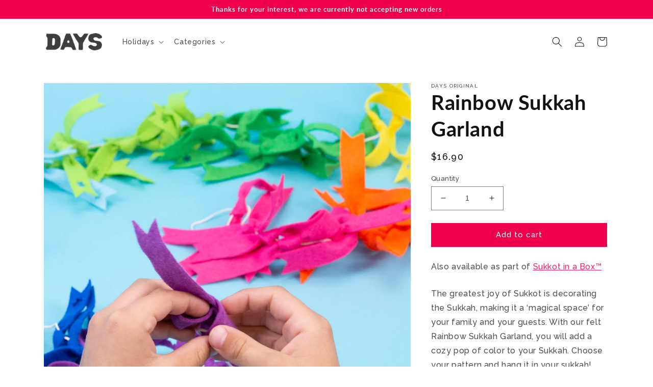

--- FILE ---
content_type: text/html
request_url: https://js.chargebee.com/assets/cbjs-2026.01.14-04.23/v2/master.html?site=daysunited&env=production
body_size: -2352
content:
<!DOCTYPE html>
<html>
  <head>
    <meta charset="UTF-8">
    <title>Chargebee</title>
  <script nonce="6A6hl52to82O64a0X6jCGvqM" type="text/javascript" src="https://js.chargebee.com/assets/cbjs-2026.01.14-04.23/v2/master-f28eff065c9e403ca1cc.js"></script><script nonce="6A6hl52to82O64a0X6jCGvqM">window._hp_csp_nonce = "6A6hl52to82O64a0X6jCGvqM"</script>
</head>
  <body>
  </body>
</html>

--- FILE ---
content_type: application/javascript
request_url: https://s.daysunited.com/js/subscriptions.min.js?v=12.9.6
body_size: 34294
content:
!function(e){var t={};function n(r){if(t[r])return t[r].exports;var i=t[r]={i:r,l:!1,exports:{}};return e[r].call(i.exports,i,i.exports,n),i.l=!0,i.exports}n.m=e,n.c=t,n.d=function(e,t,r){n.o(e,t)||Object.defineProperty(e,t,{enumerable:!0,get:r})},n.r=function(e){"undefined"!=typeof Symbol&&Symbol.toStringTag&&Object.defineProperty(e,Symbol.toStringTag,{value:"Module"}),Object.defineProperty(e,"__esModule",{value:!0})},n.t=function(e,t){if(1&t&&(e=n(e)),8&t)return e;if(4&t&&"object"==typeof e&&e&&e.__esModule)return e;var r=Object.create(null);if(n.r(r),Object.defineProperty(r,"default",{enumerable:!0,value:e}),2&t&&"string"!=typeof e)for(var i in e)n.d(r,i,function(t){return e[t]}.bind(null,i));return r},n.n=function(e){var t=e&&e.__esModule?function(){return e.default}:function(){return e};return n.d(t,"a",t),t},n.o=function(e,t){return Object.prototype.hasOwnProperty.call(e,t)},n.p="",n(n.s=7)}([function(e,t,n){var r=n(10);r.tz.setDefault("America/Los_Angeles"),e.exports={moment:r,dateToUTCTimestamp:function(e){return r(e).format("X")},dateToReadable:function(e){return r(e).format("MMM Do YYYY")},utcTimestampToDate:function(e){return r.unix(e).utc().tz("America/Los_Angeles").format("YYYY-MM-DD")},dateToNormalizedDateFormat:function(e){return r(e).format("YYYY-MM-DD")},nowToUTCTimestamp:function(){return r().format("X")},ensureFutureDate:function(e){return r().diff(e,"days")<0?e:this.dateToNormalizedDateFormat(r().add(1,"days"))}}},function(e,t,n){"use strict";(function(t){const r=n(18),i=n(19),a=n(23).stdout,s=n(24),o="win32"===t.platform&&!(t.env.TERM||"").toLowerCase().startsWith("xterm"),l=["ansi","ansi","ansi256","ansi16m"],u=new Set(["gray"]),d=Object.create(null);function h(e,t){t=t||{};const n=a?a.level:0;e.level=void 0===t.level?n:t.level,e.enabled="enabled"in t?t.enabled:e.level>0}function c(e){if(!this||!(this instanceof c)||this.template){const t={};return h(t,e),t.template=function(){const e=[].slice.call(arguments);return y.apply(null,[t.template].concat(e))},Object.setPrototypeOf(t,c.prototype),Object.setPrototypeOf(t.template,t),t.template.constructor=c,t.template}h(this,e)}o&&(i.blue.open="[94m");for(const e of Object.keys(i))i[e].closeRe=new RegExp(r(i[e].close),"g"),d[e]={get(){const t=i[e];return m.call(this,this._styles?this._styles.concat(t):[t],this._empty,e)}};d.visible={get(){return m.call(this,this._styles||[],!0,"visible")}},i.color.closeRe=new RegExp(r(i.color.close),"g");for(const e of Object.keys(i.color.ansi))u.has(e)||(d[e]={get(){const t=this.level;return function(){const n=i.color[l[t]][e].apply(null,arguments),r={open:n,close:i.color.close,closeRe:i.color.closeRe};return m.call(this,this._styles?this._styles.concat(r):[r],this._empty,e)}}});i.bgColor.closeRe=new RegExp(r(i.bgColor.close),"g");for(const e of Object.keys(i.bgColor.ansi)){if(u.has(e))continue;d["bg"+e[0].toUpperCase()+e.slice(1)]={get(){const t=this.level;return function(){const n=i.bgColor[l[t]][e].apply(null,arguments),r={open:n,close:i.bgColor.close,closeRe:i.bgColor.closeRe};return m.call(this,this._styles?this._styles.concat(r):[r],this._empty,e)}}}}const f=Object.defineProperties(()=>{},d);function m(e,t,n){const r=function(){return p.apply(r,arguments)};r._styles=e,r._empty=t;const i=this;return Object.defineProperty(r,"level",{enumerable:!0,get:()=>i.level,set(e){i.level=e}}),Object.defineProperty(r,"enabled",{enumerable:!0,get:()=>i.enabled,set(e){i.enabled=e}}),r.hasGrey=this.hasGrey||"gray"===n||"grey"===n,r.__proto__=f,r}function p(){const e=arguments,t=e.length;let n=String(arguments[0]);if(0===t)return"";if(t>1)for(let r=1;r<t;r++)n+=" "+e[r];if(!this.enabled||this.level<=0||!n)return this._empty?"":n;const r=i.dim.open;o&&this.hasGrey&&(i.dim.open="");for(const e of this._styles.slice().reverse())n=e.open+n.replace(e.closeRe,e.open)+e.close,n=n.replace(/\r?\n/g,`${e.close}$&${e.open}`);return i.dim.open=r,n}function y(e,t){if(!Array.isArray(t))return[].slice.call(arguments,1).join(" ");const n=[].slice.call(arguments,2),r=[t.raw[0]];for(let e=1;e<t.length;e++)r.push(String(n[e-1]).replace(/[{}\\]/g,"\\$&")),r.push(String(t.raw[e]));return s(e,r.join(""))}Object.defineProperties(c.prototype,d),e.exports=c(),e.exports.supportsColor=a,e.exports.default=e.exports}).call(this,n(17))},function(e,t){e.exports={isBoxAddon:function(e){return e.match(/-box$/)||e.match(/-box-a-la-carte.*$/)},isALaCarteBoxAddon:function(e){return e.match(/-box-a-la-carte.*$/)},isNonALaCarteBoxAddon:function(e){return this.isBoxAddon(e)&&!this.isALaCarteBoxAddon(e)},isBoxAddonInListOfHolidayIds:function(e,t){var n=this.parsetBoxAddonId(e);if(!n)return!1;var r=n.holiday;return t.includes(r)},isItemAddon:function(e){return e.match(/-item$/)},normalizeAddonId:function(e){return e=(e=(e=(e=e.replace(/-box$/,"")).replace(/-box-a-la-carte.*$/,"")).replace(/-item$/,"")).replace(/^.+_/,"")},getAddonId:function(e,t){return e+"-"+t+"-box"},parsetBoxAddonId:function(e){return!!this.isBoxAddon(e)&&{year:(e=this.normalizeAddonId(e)+"-box").substr(-8,4),holiday:e.substr(0,e.length-9)}},parsetItemAddonId:function(e){if(!this.isItemAddon(e))return!1;e=e.replace(/^(.+)_/,"");var t=RegExp.$1||void 0;return{year:(e=e.replace(/-item$/,"")).substr(-4,4),holiday:t,item:e.substr(0,e.length-5)}}}},function(e,t){var n={jewish:{shabbat:{name:"Shabbat","hebrew-date":{day:void 0,month:void 0},dates:[]},"rosh-hashanah":{name:"Rosh Hashanah","hebrew-date":{day:1,month:"tishrei"},dates:["2019-09-29","2020-09-18","2021-09-06","2022-09-25","2023-09-15","2024-10-02","2025-09-22","2026-09-11"]},sukkot:{name:"Sukkot","hebrew-date":{day:15,month:"tishrei"},dates:["2019-10-13","2020-10-02","2021-09-20","2022-10-09","2023-09-29","2024-10-16","2025-10-06","2026-09-25"]},hanukkah:{name:"Hanukkah","hebrew-date":{day:25,month:"kislev"},dates:["2019-12-22","2020-12-10","2021-11-28","2022-12-18","2023-12-07","2024-12-25","2025-12-14","2026-12-04"]},"tu-bishvat":{name:"Tu BiShvat","hebrew-date":{day:15,month:"shvat"},dates:["2019-01-20","2020-02-09","2021-01-27","2022-01-16","2023-02-05","2024-01-24","2025-02-12","2026-02-01"]},purim:{name:"Purim","hebrew-date":{day:14,month:"adar"},dates:["2019-03-20","2020-03-09","2021-02-25","2022-03-16","2023-03-06","2024-03-23","2025-03-13","2026-03-02"]},passover:{name:"Passover","hebrew-date":{day:15,month:"nisan"},dates:["2019-04-19","2020-04-08","2021-03-27","2022-04-15","2023-04-05","2024-04-22","2025-04-12","2026-04-01"]},"lag-baomer":{name:"Lag BaOmer","hebrew-date":{day:18,month:"iyyar"},dates:["2019-05-22","2020-05-11","2021-04-29","2022-05-18","2023-05-08","2024-05-25","2025-05-15","2026-05-04"]},shavuot:{name:"Shavuot","hebrew-date":{day:6,month:"sivan"},dates:["2019-06-08","2020-05-28","2021-05-16","2022-06-04","2023-05-25","2024-06-11","2025-06-01","2026-05-21"]}},chinese:{"lunar-new-year":{name:"Lunar New Year",dates:["2022-02-01","2023-01-22","2024-02-10","2025-01-29","2026-02-17"]},"dragon-boat-festival":{name:"Dragon Boat Festival",dates:["2022-06-03","2023-06-22","2024-06-10","2025-05-31","2026-06-19"]},"mid-autumn-festival":{name:"Mid-Autumn Festival",dates:["2022-09-10","2023-09-29","2024-09-17","2025-10-06","2026-09-25"]}}};e.exports=n},function(e,t,n){(function(e){e.exports=function(){"use strict";var t,r;function i(){return t.apply(null,arguments)}function a(e){return e instanceof Array||"[object Array]"===Object.prototype.toString.call(e)}function s(e){return null!=e&&"[object Object]"===Object.prototype.toString.call(e)}function o(e){return void 0===e}function l(e){return"number"==typeof e||"[object Number]"===Object.prototype.toString.call(e)}function u(e){return e instanceof Date||"[object Date]"===Object.prototype.toString.call(e)}function d(e,t){var n,r=[];for(n=0;n<e.length;++n)r.push(t(e[n],n));return r}function h(e,t){return Object.prototype.hasOwnProperty.call(e,t)}function c(e,t){for(var n in t)h(t,n)&&(e[n]=t[n]);return h(t,"toString")&&(e.toString=t.toString),h(t,"valueOf")&&(e.valueOf=t.valueOf),e}function f(e,t,n,r){return Dt(e,t,n,r,!0).utc()}function m(e){return null==e._pf&&(e._pf={empty:!1,unusedTokens:[],unusedInput:[],overflow:-2,charsLeftOver:0,nullInput:!1,invalidMonth:null,invalidFormat:!1,userInvalidated:!1,iso:!1,parsedDateParts:[],meridiem:null,rfc2822:!1,weekdayMismatch:!1}),e._pf}function p(e){if(null==e._isValid){var t=m(e),n=r.call(t.parsedDateParts,(function(e){return null!=e})),i=!isNaN(e._d.getTime())&&t.overflow<0&&!t.empty&&!t.invalidMonth&&!t.invalidWeekday&&!t.weekdayMismatch&&!t.nullInput&&!t.invalidFormat&&!t.userInvalidated&&(!t.meridiem||t.meridiem&&n);if(e._strict&&(i=i&&0===t.charsLeftOver&&0===t.unusedTokens.length&&void 0===t.bigHour),null!=Object.isFrozen&&Object.isFrozen(e))return i;e._isValid=i}return e._isValid}function y(e){var t=f(NaN);return null!=e?c(m(t),e):m(t).userInvalidated=!0,t}r=Array.prototype.some?Array.prototype.some:function(e){for(var t=Object(this),n=t.length>>>0,r=0;r<n;r++)if(r in t&&e.call(this,t[r],r,t))return!0;return!1};var g=i.momentProperties=[];function v(e,t){var n,r,i;if(o(t._isAMomentObject)||(e._isAMomentObject=t._isAMomentObject),o(t._i)||(e._i=t._i),o(t._f)||(e._f=t._f),o(t._l)||(e._l=t._l),o(t._strict)||(e._strict=t._strict),o(t._tzm)||(e._tzm=t._tzm),o(t._isUTC)||(e._isUTC=t._isUTC),o(t._offset)||(e._offset=t._offset),o(t._pf)||(e._pf=m(t)),o(t._locale)||(e._locale=t._locale),g.length>0)for(n=0;n<g.length;n++)o(i=t[r=g[n]])||(e[r]=i);return e}var _=!1;function b(e){v(this,e),this._d=new Date(null!=e._d?e._d.getTime():NaN),this.isValid()||(this._d=new Date(NaN)),!1===_&&(_=!0,i.updateOffset(this),_=!1)}function w(e){return e instanceof b||null!=e&&null!=e._isAMomentObject}function k(e){return e<0?Math.ceil(e)||0:Math.floor(e)}function M(e){var t=+e,n=0;return 0!==t&&isFinite(t)&&(n=k(t)),n}function D(e,t,n){var r,i=Math.min(e.length,t.length),a=Math.abs(e.length-t.length),s=0;for(r=0;r<i;r++)(n&&e[r]!==t[r]||!n&&M(e[r])!==M(t[r]))&&s++;return s+a}function S(e){!1===i.suppressDeprecationWarnings&&"undefined"!=typeof console&&console.warn&&console.warn("Deprecation warning: "+e)}function O(e,t){var n=!0;return c((function(){if(null!=i.deprecationHandler&&i.deprecationHandler(null,e),n){for(var r,a=[],s=0;s<arguments.length;s++){if(r="","object"==typeof arguments[s]){for(var o in r+="\n["+s+"] ",arguments[0])r+=o+": "+arguments[0][o]+", ";r=r.slice(0,-2)}else r=arguments[s];a.push(r)}S(e+"\nArguments: "+Array.prototype.slice.call(a).join("")+"\n"+(new Error).stack),n=!1}return t.apply(this,arguments)}),t)}var x,Y={};function T(e,t){null!=i.deprecationHandler&&i.deprecationHandler(e,t),Y[e]||(S(t),Y[e]=!0)}function C(e){return e instanceof Function||"[object Function]"===Object.prototype.toString.call(e)}function P(e,t){var n,r=c({},e);for(n in t)h(t,n)&&(s(e[n])&&s(t[n])?(r[n]={},c(r[n],e[n]),c(r[n],t[n])):null!=t[n]?r[n]=t[n]:delete r[n]);for(n in e)h(e,n)&&!h(t,n)&&s(e[n])&&(r[n]=c({},r[n]));return r}function A(e){null!=e&&this.set(e)}i.suppressDeprecationWarnings=!1,i.deprecationHandler=null,x=Object.keys?Object.keys:function(e){var t,n=[];for(t in e)h(e,t)&&n.push(t);return n};var j={};function z(e,t){var n=e.toLowerCase();j[n]=j[n+"s"]=j[t]=e}function H(e){return"string"==typeof e?j[e]||j[e.toLowerCase()]:void 0}function N(e){var t,n,r={};for(n in e)h(e,n)&&(t=H(n))&&(r[t]=e[n]);return r}var E={};function L(e,t){E[e]=t}function U(e,t,n){var r=""+Math.abs(e),i=t-r.length;return(e>=0?n?"+":"":"-")+Math.pow(10,Math.max(0,i)).toString().substr(1)+r}var R=/(\[[^\[]*\])|(\\)?([Hh]mm(ss)?|Mo|MM?M?M?|Do|DDDo|DD?D?D?|ddd?d?|do?|w[o|w]?|W[o|W]?|Qo?|YYYYYY|YYYYY|YYYY|YY|gg(ggg?)?|GG(GGG?)?|e|E|a|A|hh?|HH?|kk?|mm?|ss?|S{1,9}|x|X|zz?|ZZ?|.)/g,W=/(\[[^\[]*\])|(\\)?(LTS|LT|LL?L?L?|l{1,4})/g,I={},F={};function B(e,t,n,r){var i=r;"string"==typeof r&&(i=function(){return this[r]()}),e&&(F[e]=i),t&&(F[t[0]]=function(){return U(i.apply(this,arguments),t[1],t[2])}),n&&(F[n]=function(){return this.localeData().ordinal(i.apply(this,arguments),e)})}function G(e,t){return e.isValid()?(t=V(t,e.localeData()),I[t]=I[t]||function(e){var t,n,r,i=e.match(R);for(t=0,n=i.length;t<n;t++)F[i[t]]?i[t]=F[i[t]]:i[t]=(r=i[t]).match(/\[[\s\S]/)?r.replace(/^\[|\]$/g,""):r.replace(/\\/g,"");return function(t){var r,a="";for(r=0;r<n;r++)a+=C(i[r])?i[r].call(t,e):i[r];return a}}(t),I[t](e)):e.localeData().invalidDate()}function V(e,t){var n=5;function r(e){return t.longDateFormat(e)||e}for(W.lastIndex=0;n>=0&&W.test(e);)e=e.replace(W,r),W.lastIndex=0,n-=1;return e}var $=/\d/,Z=/\d\d/,q=/\d{3}/,X=/\d{4}/,Q=/[+-]?\d{6}/,J=/\d\d?/,K=/\d\d\d\d?/,ee=/\d\d\d\d\d\d?/,te=/\d{1,3}/,ne=/\d{1,4}/,re=/[+-]?\d{1,6}/,ie=/\d+/,ae=/[+-]?\d+/,se=/Z|[+-]\d\d:?\d\d/gi,oe=/Z|[+-]\d\d(?::?\d\d)?/gi,le=/[0-9]{0,256}['a-z\u00A0-\u05FF\u0700-\uD7FF\uF900-\uFDCF\uFDF0-\uFF07\uFF10-\uFFEF]{1,256}|[\u0600-\u06FF\/]{1,256}(\s*?[\u0600-\u06FF]{1,256}){1,2}/i,ue={};function de(e,t,n){ue[e]=C(t)?t:function(e,r){return e&&n?n:t}}function he(e,t){return h(ue,e)?ue[e](t._strict,t._locale):new RegExp(ce(e.replace("\\","").replace(/\\(\[)|\\(\])|\[([^\]\[]*)\]|\\(.)/g,(function(e,t,n,r,i){return t||n||r||i}))))}function ce(e){return e.replace(/[-\/\\^$*+?.()|[\]{}]/g,"\\$&")}var fe={};function me(e,t){var n,r=t;for("string"==typeof e&&(e=[e]),l(t)&&(r=function(e,n){n[t]=M(e)}),n=0;n<e.length;n++)fe[e[n]]=r}function pe(e,t){me(e,(function(e,n,r,i){r._w=r._w||{},t(e,r._w,r,i)}))}function ye(e,t,n){null!=t&&h(fe,e)&&fe[e](t,n._a,n,e)}function ge(e){return ve(e)?366:365}function ve(e){return e%4==0&&e%100!=0||e%400==0}B("Y",0,0,(function(){var e=this.year();return e<=9999?""+e:"+"+e})),B(0,["YY",2],0,(function(){return this.year()%100})),B(0,["YYYY",4],0,"year"),B(0,["YYYYY",5],0,"year"),B(0,["YYYYYY",6,!0],0,"year"),z("year","y"),L("year",1),de("Y",ae),de("YY",J,Z),de("YYYY",ne,X),de("YYYYY",re,Q),de("YYYYYY",re,Q),me(["YYYYY","YYYYYY"],0),me("YYYY",(function(e,t){t[0]=2===e.length?i.parseTwoDigitYear(e):M(e)})),me("YY",(function(e,t){t[0]=i.parseTwoDigitYear(e)})),me("Y",(function(e,t){t[0]=parseInt(e,10)})),i.parseTwoDigitYear=function(e){return M(e)+(M(e)>68?1900:2e3)};var _e,be=we("FullYear",!0);function we(e,t){return function(n){return null!=n?(Me(this,e,n),i.updateOffset(this,t),this):ke(this,e)}}function ke(e,t){return e.isValid()?e._d["get"+(e._isUTC?"UTC":"")+t]():NaN}function Me(e,t,n){e.isValid()&&!isNaN(n)&&("FullYear"===t&&ve(e.year())&&1===e.month()&&29===e.date()?e._d["set"+(e._isUTC?"UTC":"")+t](n,e.month(),De(n,e.month())):e._d["set"+(e._isUTC?"UTC":"")+t](n))}function De(e,t){if(isNaN(e)||isNaN(t))return NaN;var n,r=(t%(n=12)+n)%n;return e+=(t-r)/12,1===r?ve(e)?29:28:31-r%7%2}_e=Array.prototype.indexOf?Array.prototype.indexOf:function(e){var t;for(t=0;t<this.length;++t)if(this[t]===e)return t;return-1},B("M",["MM",2],"Mo",(function(){return this.month()+1})),B("MMM",0,0,(function(e){return this.localeData().monthsShort(this,e)})),B("MMMM",0,0,(function(e){return this.localeData().months(this,e)})),z("month","M"),L("month",8),de("M",J),de("MM",J,Z),de("MMM",(function(e,t){return t.monthsShortRegex(e)})),de("MMMM",(function(e,t){return t.monthsRegex(e)})),me(["M","MM"],(function(e,t){t[1]=M(e)-1})),me(["MMM","MMMM"],(function(e,t,n,r){var i=n._locale.monthsParse(e,r,n._strict);null!=i?t[1]=i:m(n).invalidMonth=e}));var Se=/D[oD]?(\[[^\[\]]*\]|\s)+MMMM?/,Oe="January_February_March_April_May_June_July_August_September_October_November_December".split("_"),xe="Jan_Feb_Mar_Apr_May_Jun_Jul_Aug_Sep_Oct_Nov_Dec".split("_");function Ye(e,t,n){var r,i,a,s=e.toLocaleLowerCase();if(!this._monthsParse)for(this._monthsParse=[],this._longMonthsParse=[],this._shortMonthsParse=[],r=0;r<12;++r)a=f([2e3,r]),this._shortMonthsParse[r]=this.monthsShort(a,"").toLocaleLowerCase(),this._longMonthsParse[r]=this.months(a,"").toLocaleLowerCase();return n?"MMM"===t?-1!==(i=_e.call(this._shortMonthsParse,s))?i:null:-1!==(i=_e.call(this._longMonthsParse,s))?i:null:"MMM"===t?-1!==(i=_e.call(this._shortMonthsParse,s))||-1!==(i=_e.call(this._longMonthsParse,s))?i:null:-1!==(i=_e.call(this._longMonthsParse,s))||-1!==(i=_e.call(this._shortMonthsParse,s))?i:null}function Te(e,t){var n;if(!e.isValid())return e;if("string"==typeof t)if(/^\d+$/.test(t))t=M(t);else if(!l(t=e.localeData().monthsParse(t)))return e;return n=Math.min(e.date(),De(e.year(),t)),e._d["set"+(e._isUTC?"UTC":"")+"Month"](t,n),e}function Ce(e){return null!=e?(Te(this,e),i.updateOffset(this,!0),this):ke(this,"Month")}var Pe=le,Ae=le;function je(){function e(e,t){return t.length-e.length}var t,n,r=[],i=[],a=[];for(t=0;t<12;t++)n=f([2e3,t]),r.push(this.monthsShort(n,"")),i.push(this.months(n,"")),a.push(this.months(n,"")),a.push(this.monthsShort(n,""));for(r.sort(e),i.sort(e),a.sort(e),t=0;t<12;t++)r[t]=ce(r[t]),i[t]=ce(i[t]);for(t=0;t<24;t++)a[t]=ce(a[t]);this._monthsRegex=new RegExp("^("+a.join("|")+")","i"),this._monthsShortRegex=this._monthsRegex,this._monthsStrictRegex=new RegExp("^("+i.join("|")+")","i"),this._monthsShortStrictRegex=new RegExp("^("+r.join("|")+")","i")}function ze(e,t,n,r,i,a,s){var o;return e<100&&e>=0?(o=new Date(e+400,t,n,r,i,a,s),isFinite(o.getFullYear())&&o.setFullYear(e)):o=new Date(e,t,n,r,i,a,s),o}function He(e){var t;if(e<100&&e>=0){var n=Array.prototype.slice.call(arguments);n[0]=e+400,t=new Date(Date.UTC.apply(null,n)),isFinite(t.getUTCFullYear())&&t.setUTCFullYear(e)}else t=new Date(Date.UTC.apply(null,arguments));return t}function Ne(e,t,n){var r=7+t-n;return-(7+He(e,0,r).getUTCDay()-t)%7+r-1}function Ee(e,t,n,r,i){var a,s,o=1+7*(t-1)+(7+n-r)%7+Ne(e,r,i);return o<=0?s=ge(a=e-1)+o:o>ge(e)?(a=e+1,s=o-ge(e)):(a=e,s=o),{year:a,dayOfYear:s}}function Le(e,t,n){var r,i,a=Ne(e.year(),t,n),s=Math.floor((e.dayOfYear()-a-1)/7)+1;return s<1?r=s+Ue(i=e.year()-1,t,n):s>Ue(e.year(),t,n)?(r=s-Ue(e.year(),t,n),i=e.year()+1):(i=e.year(),r=s),{week:r,year:i}}function Ue(e,t,n){var r=Ne(e,t,n),i=Ne(e+1,t,n);return(ge(e)-r+i)/7}function Re(e,t){return e.slice(t,7).concat(e.slice(0,t))}B("w",["ww",2],"wo","week"),B("W",["WW",2],"Wo","isoWeek"),z("week","w"),z("isoWeek","W"),L("week",5),L("isoWeek",5),de("w",J),de("ww",J,Z),de("W",J),de("WW",J,Z),pe(["w","ww","W","WW"],(function(e,t,n,r){t[r.substr(0,1)]=M(e)})),B("d",0,"do","day"),B("dd",0,0,(function(e){return this.localeData().weekdaysMin(this,e)})),B("ddd",0,0,(function(e){return this.localeData().weekdaysShort(this,e)})),B("dddd",0,0,(function(e){return this.localeData().weekdays(this,e)})),B("e",0,0,"weekday"),B("E",0,0,"isoWeekday"),z("day","d"),z("weekday","e"),z("isoWeekday","E"),L("day",11),L("weekday",11),L("isoWeekday",11),de("d",J),de("e",J),de("E",J),de("dd",(function(e,t){return t.weekdaysMinRegex(e)})),de("ddd",(function(e,t){return t.weekdaysShortRegex(e)})),de("dddd",(function(e,t){return t.weekdaysRegex(e)})),pe(["dd","ddd","dddd"],(function(e,t,n,r){var i=n._locale.weekdaysParse(e,r,n._strict);null!=i?t.d=i:m(n).invalidWeekday=e})),pe(["d","e","E"],(function(e,t,n,r){t[r]=M(e)}));var We="Sunday_Monday_Tuesday_Wednesday_Thursday_Friday_Saturday".split("_"),Ie="Sun_Mon_Tue_Wed_Thu_Fri_Sat".split("_"),Fe="Su_Mo_Tu_We_Th_Fr_Sa".split("_");function Be(e,t,n){var r,i,a,s=e.toLocaleLowerCase();if(!this._weekdaysParse)for(this._weekdaysParse=[],this._shortWeekdaysParse=[],this._minWeekdaysParse=[],r=0;r<7;++r)a=f([2e3,1]).day(r),this._minWeekdaysParse[r]=this.weekdaysMin(a,"").toLocaleLowerCase(),this._shortWeekdaysParse[r]=this.weekdaysShort(a,"").toLocaleLowerCase(),this._weekdaysParse[r]=this.weekdays(a,"").toLocaleLowerCase();return n?"dddd"===t?-1!==(i=_e.call(this._weekdaysParse,s))?i:null:"ddd"===t?-1!==(i=_e.call(this._shortWeekdaysParse,s))?i:null:-1!==(i=_e.call(this._minWeekdaysParse,s))?i:null:"dddd"===t?-1!==(i=_e.call(this._weekdaysParse,s))||-1!==(i=_e.call(this._shortWeekdaysParse,s))||-1!==(i=_e.call(this._minWeekdaysParse,s))?i:null:"ddd"===t?-1!==(i=_e.call(this._shortWeekdaysParse,s))||-1!==(i=_e.call(this._weekdaysParse,s))||-1!==(i=_e.call(this._minWeekdaysParse,s))?i:null:-1!==(i=_e.call(this._minWeekdaysParse,s))||-1!==(i=_e.call(this._weekdaysParse,s))||-1!==(i=_e.call(this._shortWeekdaysParse,s))?i:null}var Ge=le,Ve=le,$e=le;function Ze(){function e(e,t){return t.length-e.length}var t,n,r,i,a,s=[],o=[],l=[],u=[];for(t=0;t<7;t++)n=f([2e3,1]).day(t),r=this.weekdaysMin(n,""),i=this.weekdaysShort(n,""),a=this.weekdays(n,""),s.push(r),o.push(i),l.push(a),u.push(r),u.push(i),u.push(a);for(s.sort(e),o.sort(e),l.sort(e),u.sort(e),t=0;t<7;t++)o[t]=ce(o[t]),l[t]=ce(l[t]),u[t]=ce(u[t]);this._weekdaysRegex=new RegExp("^("+u.join("|")+")","i"),this._weekdaysShortRegex=this._weekdaysRegex,this._weekdaysMinRegex=this._weekdaysRegex,this._weekdaysStrictRegex=new RegExp("^("+l.join("|")+")","i"),this._weekdaysShortStrictRegex=new RegExp("^("+o.join("|")+")","i"),this._weekdaysMinStrictRegex=new RegExp("^("+s.join("|")+")","i")}function qe(){return this.hours()%12||12}function Xe(e,t){B(e,0,0,(function(){return this.localeData().meridiem(this.hours(),this.minutes(),t)}))}function Qe(e,t){return t._meridiemParse}B("H",["HH",2],0,"hour"),B("h",["hh",2],0,qe),B("k",["kk",2],0,(function(){return this.hours()||24})),B("hmm",0,0,(function(){return""+qe.apply(this)+U(this.minutes(),2)})),B("hmmss",0,0,(function(){return""+qe.apply(this)+U(this.minutes(),2)+U(this.seconds(),2)})),B("Hmm",0,0,(function(){return""+this.hours()+U(this.minutes(),2)})),B("Hmmss",0,0,(function(){return""+this.hours()+U(this.minutes(),2)+U(this.seconds(),2)})),Xe("a",!0),Xe("A",!1),z("hour","h"),L("hour",13),de("a",Qe),de("A",Qe),de("H",J),de("h",J),de("k",J),de("HH",J,Z),de("hh",J,Z),de("kk",J,Z),de("hmm",K),de("hmmss",ee),de("Hmm",K),de("Hmmss",ee),me(["H","HH"],3),me(["k","kk"],(function(e,t,n){var r=M(e);t[3]=24===r?0:r})),me(["a","A"],(function(e,t,n){n._isPm=n._locale.isPM(e),n._meridiem=e})),me(["h","hh"],(function(e,t,n){t[3]=M(e),m(n).bigHour=!0})),me("hmm",(function(e,t,n){var r=e.length-2;t[3]=M(e.substr(0,r)),t[4]=M(e.substr(r)),m(n).bigHour=!0})),me("hmmss",(function(e,t,n){var r=e.length-4,i=e.length-2;t[3]=M(e.substr(0,r)),t[4]=M(e.substr(r,2)),t[5]=M(e.substr(i)),m(n).bigHour=!0})),me("Hmm",(function(e,t,n){var r=e.length-2;t[3]=M(e.substr(0,r)),t[4]=M(e.substr(r))})),me("Hmmss",(function(e,t,n){var r=e.length-4,i=e.length-2;t[3]=M(e.substr(0,r)),t[4]=M(e.substr(r,2)),t[5]=M(e.substr(i))}));var Je,Ke=we("Hours",!0),et={calendar:{sameDay:"[Today at] LT",nextDay:"[Tomorrow at] LT",nextWeek:"dddd [at] LT",lastDay:"[Yesterday at] LT",lastWeek:"[Last] dddd [at] LT",sameElse:"L"},longDateFormat:{LTS:"h:mm:ss A",LT:"h:mm A",L:"MM/DD/YYYY",LL:"MMMM D, YYYY",LLL:"MMMM D, YYYY h:mm A",LLLL:"dddd, MMMM D, YYYY h:mm A"},invalidDate:"Invalid date",ordinal:"%d",dayOfMonthOrdinalParse:/\d{1,2}/,relativeTime:{future:"in %s",past:"%s ago",s:"a few seconds",ss:"%d seconds",m:"a minute",mm:"%d minutes",h:"an hour",hh:"%d hours",d:"a day",dd:"%d days",M:"a month",MM:"%d months",y:"a year",yy:"%d years"},months:Oe,monthsShort:xe,week:{dow:0,doy:6},weekdays:We,weekdaysMin:Fe,weekdaysShort:Ie,meridiemParse:/[ap]\.?m?\.?/i},tt={},nt={};function rt(e){return e?e.toLowerCase().replace("_","-"):e}function it(t){var r=null;if(!tt[t]&&void 0!==e&&e&&e.exports)try{r=Je._abbr,n(12)("./"+t),at(r)}catch(e){}return tt[t]}function at(e,t){var n;return e&&((n=o(t)?ot(e):st(e,t))?Je=n:"undefined"!=typeof console&&console.warn&&console.warn("Locale "+e+" not found. Did you forget to load it?")),Je._abbr}function st(e,t){if(null!==t){var n,r=et;if(t.abbr=e,null!=tt[e])T("defineLocaleOverride","use moment.updateLocale(localeName, config) to change an existing locale. moment.defineLocale(localeName, config) should only be used for creating a new locale See http://momentjs.com/guides/#/warnings/define-locale/ for more info."),r=tt[e]._config;else if(null!=t.parentLocale)if(null!=tt[t.parentLocale])r=tt[t.parentLocale]._config;else{if(null==(n=it(t.parentLocale)))return nt[t.parentLocale]||(nt[t.parentLocale]=[]),nt[t.parentLocale].push({name:e,config:t}),null;r=n._config}return tt[e]=new A(P(r,t)),nt[e]&&nt[e].forEach((function(e){st(e.name,e.config)})),at(e),tt[e]}return delete tt[e],null}function ot(e){var t;if(e&&e._locale&&e._locale._abbr&&(e=e._locale._abbr),!e)return Je;if(!a(e)){if(t=it(e))return t;e=[e]}return function(e){for(var t,n,r,i,a=0;a<e.length;){for(t=(i=rt(e[a]).split("-")).length,n=(n=rt(e[a+1]))?n.split("-"):null;t>0;){if(r=it(i.slice(0,t).join("-")))return r;if(n&&n.length>=t&&D(i,n,!0)>=t-1)break;t--}a++}return Je}(e)}function lt(e){var t,n=e._a;return n&&-2===m(e).overflow&&(t=n[1]<0||n[1]>11?1:n[2]<1||n[2]>De(n[0],n[1])?2:n[3]<0||n[3]>24||24===n[3]&&(0!==n[4]||0!==n[5]||0!==n[6])?3:n[4]<0||n[4]>59?4:n[5]<0||n[5]>59?5:n[6]<0||n[6]>999?6:-1,m(e)._overflowDayOfYear&&(t<0||t>2)&&(t=2),m(e)._overflowWeeks&&-1===t&&(t=7),m(e)._overflowWeekday&&-1===t&&(t=8),m(e).overflow=t),e}function ut(e,t,n){return null!=e?e:null!=t?t:n}function dt(e){var t,n,r,a,s,o=[];if(!e._d){for(r=function(e){var t=new Date(i.now());return e._useUTC?[t.getUTCFullYear(),t.getUTCMonth(),t.getUTCDate()]:[t.getFullYear(),t.getMonth(),t.getDate()]}(e),e._w&&null==e._a[2]&&null==e._a[1]&&function(e){var t,n,r,i,a,s,o,l;if(null!=(t=e._w).GG||null!=t.W||null!=t.E)a=1,s=4,n=ut(t.GG,e._a[0],Le(St(),1,4).year),r=ut(t.W,1),((i=ut(t.E,1))<1||i>7)&&(l=!0);else{a=e._locale._week.dow,s=e._locale._week.doy;var u=Le(St(),a,s);n=ut(t.gg,e._a[0],u.year),r=ut(t.w,u.week),null!=t.d?((i=t.d)<0||i>6)&&(l=!0):null!=t.e?(i=t.e+a,(t.e<0||t.e>6)&&(l=!0)):i=a}r<1||r>Ue(n,a,s)?m(e)._overflowWeeks=!0:null!=l?m(e)._overflowWeekday=!0:(o=Ee(n,r,i,a,s),e._a[0]=o.year,e._dayOfYear=o.dayOfYear)}(e),null!=e._dayOfYear&&(s=ut(e._a[0],r[0]),(e._dayOfYear>ge(s)||0===e._dayOfYear)&&(m(e)._overflowDayOfYear=!0),n=He(s,0,e._dayOfYear),e._a[1]=n.getUTCMonth(),e._a[2]=n.getUTCDate()),t=0;t<3&&null==e._a[t];++t)e._a[t]=o[t]=r[t];for(;t<7;t++)e._a[t]=o[t]=null==e._a[t]?2===t?1:0:e._a[t];24===e._a[3]&&0===e._a[4]&&0===e._a[5]&&0===e._a[6]&&(e._nextDay=!0,e._a[3]=0),e._d=(e._useUTC?He:ze).apply(null,o),a=e._useUTC?e._d.getUTCDay():e._d.getDay(),null!=e._tzm&&e._d.setUTCMinutes(e._d.getUTCMinutes()-e._tzm),e._nextDay&&(e._a[3]=24),e._w&&void 0!==e._w.d&&e._w.d!==a&&(m(e).weekdayMismatch=!0)}}var ht=/^\s*((?:[+-]\d{6}|\d{4})-(?:\d\d-\d\d|W\d\d-\d|W\d\d|\d\d\d|\d\d))(?:(T| )(\d\d(?::\d\d(?::\d\d(?:[.,]\d+)?)?)?)([\+\-]\d\d(?::?\d\d)?|\s*Z)?)?$/,ct=/^\s*((?:[+-]\d{6}|\d{4})(?:\d\d\d\d|W\d\d\d|W\d\d|\d\d\d|\d\d))(?:(T| )(\d\d(?:\d\d(?:\d\d(?:[.,]\d+)?)?)?)([\+\-]\d\d(?::?\d\d)?|\s*Z)?)?$/,ft=/Z|[+-]\d\d(?::?\d\d)?/,mt=[["YYYYYY-MM-DD",/[+-]\d{6}-\d\d-\d\d/],["YYYY-MM-DD",/\d{4}-\d\d-\d\d/],["GGGG-[W]WW-E",/\d{4}-W\d\d-\d/],["GGGG-[W]WW",/\d{4}-W\d\d/,!1],["YYYY-DDD",/\d{4}-\d{3}/],["YYYY-MM",/\d{4}-\d\d/,!1],["YYYYYYMMDD",/[+-]\d{10}/],["YYYYMMDD",/\d{8}/],["GGGG[W]WWE",/\d{4}W\d{3}/],["GGGG[W]WW",/\d{4}W\d{2}/,!1],["YYYYDDD",/\d{7}/]],pt=[["HH:mm:ss.SSSS",/\d\d:\d\d:\d\d\.\d+/],["HH:mm:ss,SSSS",/\d\d:\d\d:\d\d,\d+/],["HH:mm:ss",/\d\d:\d\d:\d\d/],["HH:mm",/\d\d:\d\d/],["HHmmss.SSSS",/\d\d\d\d\d\d\.\d+/],["HHmmss,SSSS",/\d\d\d\d\d\d,\d+/],["HHmmss",/\d\d\d\d\d\d/],["HHmm",/\d\d\d\d/],["HH",/\d\d/]],yt=/^\/?Date\((\-?\d+)/i;function gt(e){var t,n,r,i,a,s,o=e._i,l=ht.exec(o)||ct.exec(o);if(l){for(m(e).iso=!0,t=0,n=mt.length;t<n;t++)if(mt[t][1].exec(l[1])){i=mt[t][0],r=!1!==mt[t][2];break}if(null==i)return void(e._isValid=!1);if(l[3]){for(t=0,n=pt.length;t<n;t++)if(pt[t][1].exec(l[3])){a=(l[2]||" ")+pt[t][0];break}if(null==a)return void(e._isValid=!1)}if(!r&&null!=a)return void(e._isValid=!1);if(l[4]){if(!ft.exec(l[4]))return void(e._isValid=!1);s="Z"}e._f=i+(a||"")+(s||""),kt(e)}else e._isValid=!1}var vt=/^(?:(Mon|Tue|Wed|Thu|Fri|Sat|Sun),?\s)?(\d{1,2})\s(Jan|Feb|Mar|Apr|May|Jun|Jul|Aug|Sep|Oct|Nov|Dec)\s(\d{2,4})\s(\d\d):(\d\d)(?::(\d\d))?\s(?:(UT|GMT|[ECMP][SD]T)|([Zz])|([+-]\d{4}))$/;function _t(e){var t=parseInt(e,10);return t<=49?2e3+t:t<=999?1900+t:t}var bt={UT:0,GMT:0,EDT:-240,EST:-300,CDT:-300,CST:-360,MDT:-360,MST:-420,PDT:-420,PST:-480};function wt(e){var t,n,r,i,a,s,o,l=vt.exec(e._i.replace(/\([^)]*\)|[\n\t]/g," ").replace(/(\s\s+)/g," ").replace(/^\s\s*/,"").replace(/\s\s*$/,""));if(l){var u=(t=l[4],n=l[3],r=l[2],i=l[5],a=l[6],s=l[7],o=[_t(t),xe.indexOf(n),parseInt(r,10),parseInt(i,10),parseInt(a,10)],s&&o.push(parseInt(s,10)),o);if(!function(e,t,n){return!e||Ie.indexOf(e)===new Date(t[0],t[1],t[2]).getDay()||(m(n).weekdayMismatch=!0,n._isValid=!1,!1)}(l[1],u,e))return;e._a=u,e._tzm=function(e,t,n){if(e)return bt[e];if(t)return 0;var r=parseInt(n,10),i=r%100;return(r-i)/100*60+i}(l[8],l[9],l[10]),e._d=He.apply(null,e._a),e._d.setUTCMinutes(e._d.getUTCMinutes()-e._tzm),m(e).rfc2822=!0}else e._isValid=!1}function kt(e){if(e._f!==i.ISO_8601)if(e._f!==i.RFC_2822){e._a=[],m(e).empty=!0;var t,n,r,a,s,o=""+e._i,l=o.length,u=0;for(r=V(e._f,e._locale).match(R)||[],t=0;t<r.length;t++)a=r[t],(n=(o.match(he(a,e))||[])[0])&&((s=o.substr(0,o.indexOf(n))).length>0&&m(e).unusedInput.push(s),o=o.slice(o.indexOf(n)+n.length),u+=n.length),F[a]?(n?m(e).empty=!1:m(e).unusedTokens.push(a),ye(a,n,e)):e._strict&&!n&&m(e).unusedTokens.push(a);m(e).charsLeftOver=l-u,o.length>0&&m(e).unusedInput.push(o),e._a[3]<=12&&!0===m(e).bigHour&&e._a[3]>0&&(m(e).bigHour=void 0),m(e).parsedDateParts=e._a.slice(0),m(e).meridiem=e._meridiem,e._a[3]=function(e,t,n){var r;return null==n?t:null!=e.meridiemHour?e.meridiemHour(t,n):null!=e.isPM?((r=e.isPM(n))&&t<12&&(t+=12),r||12!==t||(t=0),t):t}(e._locale,e._a[3],e._meridiem),dt(e),lt(e)}else wt(e);else gt(e)}function Mt(e){var t=e._i,n=e._f;return e._locale=e._locale||ot(e._l),null===t||void 0===n&&""===t?y({nullInput:!0}):("string"==typeof t&&(e._i=t=e._locale.preparse(t)),w(t)?new b(lt(t)):(u(t)?e._d=t:a(n)?function(e){var t,n,r,i,a;if(0===e._f.length)return m(e).invalidFormat=!0,void(e._d=new Date(NaN));for(i=0;i<e._f.length;i++)a=0,t=v({},e),null!=e._useUTC&&(t._useUTC=e._useUTC),t._f=e._f[i],kt(t),p(t)&&(a+=m(t).charsLeftOver,a+=10*m(t).unusedTokens.length,m(t).score=a,(null==r||a<r)&&(r=a,n=t));c(e,n||t)}(e):n?kt(e):function(e){var t=e._i;o(t)?e._d=new Date(i.now()):u(t)?e._d=new Date(t.valueOf()):"string"==typeof t?function(e){var t=yt.exec(e._i);null===t?(gt(e),!1===e._isValid&&(delete e._isValid,wt(e),!1===e._isValid&&(delete e._isValid,i.createFromInputFallback(e)))):e._d=new Date(+t[1])}(e):a(t)?(e._a=d(t.slice(0),(function(e){return parseInt(e,10)})),dt(e)):s(t)?function(e){if(!e._d){var t=N(e._i);e._a=d([t.year,t.month,t.day||t.date,t.hour,t.minute,t.second,t.millisecond],(function(e){return e&&parseInt(e,10)})),dt(e)}}(e):l(t)?e._d=new Date(t):i.createFromInputFallback(e)}(e),p(e)||(e._d=null),e))}function Dt(e,t,n,r,i){var o,l={};return!0!==n&&!1!==n||(r=n,n=void 0),(s(e)&&function(e){if(Object.getOwnPropertyNames)return 0===Object.getOwnPropertyNames(e).length;var t;for(t in e)if(e.hasOwnProperty(t))return!1;return!0}(e)||a(e)&&0===e.length)&&(e=void 0),l._isAMomentObject=!0,l._useUTC=l._isUTC=i,l._l=n,l._i=e,l._f=t,l._strict=r,(o=new b(lt(Mt(l))))._nextDay&&(o.add(1,"d"),o._nextDay=void 0),o}function St(e,t,n,r){return Dt(e,t,n,r,!1)}i.createFromInputFallback=O("value provided is not in a recognized RFC2822 or ISO format. moment construction falls back to js Date(), which is not reliable across all browsers and versions. Non RFC2822/ISO date formats are discouraged and will be removed in an upcoming major release. Please refer to http://momentjs.com/guides/#/warnings/js-date/ for more info.",(function(e){e._d=new Date(e._i+(e._useUTC?" UTC":""))})),i.ISO_8601=function(){},i.RFC_2822=function(){};var Ot=O("moment().min is deprecated, use moment.max instead. http://momentjs.com/guides/#/warnings/min-max/",(function(){var e=St.apply(null,arguments);return this.isValid()&&e.isValid()?e<this?this:e:y()})),xt=O("moment().max is deprecated, use moment.min instead. http://momentjs.com/guides/#/warnings/min-max/",(function(){var e=St.apply(null,arguments);return this.isValid()&&e.isValid()?e>this?this:e:y()}));function Yt(e,t){var n,r;if(1===t.length&&a(t[0])&&(t=t[0]),!t.length)return St();for(n=t[0],r=1;r<t.length;++r)t[r].isValid()&&!t[r][e](n)||(n=t[r]);return n}var Tt=["year","quarter","month","week","day","hour","minute","second","millisecond"];function Ct(e){var t=N(e),n=t.year||0,r=t.quarter||0,i=t.month||0,a=t.week||t.isoWeek||0,s=t.day||0,o=t.hour||0,l=t.minute||0,u=t.second||0,d=t.millisecond||0;this._isValid=function(e){for(var t in e)if(-1===_e.call(Tt,t)||null!=e[t]&&isNaN(e[t]))return!1;for(var n=!1,r=0;r<Tt.length;++r)if(e[Tt[r]]){if(n)return!1;parseFloat(e[Tt[r]])!==M(e[Tt[r]])&&(n=!0)}return!0}(t),this._milliseconds=+d+1e3*u+6e4*l+1e3*o*60*60,this._days=+s+7*a,this._months=+i+3*r+12*n,this._data={},this._locale=ot(),this._bubble()}function Pt(e){return e instanceof Ct}function At(e){return e<0?-1*Math.round(-1*e):Math.round(e)}function jt(e,t){B(e,0,0,(function(){var e=this.utcOffset(),n="+";return e<0&&(e=-e,n="-"),n+U(~~(e/60),2)+t+U(~~e%60,2)}))}jt("Z",":"),jt("ZZ",""),de("Z",oe),de("ZZ",oe),me(["Z","ZZ"],(function(e,t,n){n._useUTC=!0,n._tzm=Ht(oe,e)}));var zt=/([\+\-]|\d\d)/gi;function Ht(e,t){var n=(t||"").match(e);if(null===n)return null;var r=((n[n.length-1]||[])+"").match(zt)||["-",0,0],i=60*r[1]+M(r[2]);return 0===i?0:"+"===r[0]?i:-i}function Nt(e,t){var n,r;return t._isUTC?(n=t.clone(),r=(w(e)||u(e)?e.valueOf():St(e).valueOf())-n.valueOf(),n._d.setTime(n._d.valueOf()+r),i.updateOffset(n,!1),n):St(e).local()}function Et(e){return 15*-Math.round(e._d.getTimezoneOffset()/15)}function Lt(){return!!this.isValid()&&this._isUTC&&0===this._offset}i.updateOffset=function(){};var Ut=/^(\-|\+)?(?:(\d*)[. ])?(\d+)\:(\d+)(?:\:(\d+)(\.\d*)?)?$/,Rt=/^(-|\+)?P(?:([-+]?[0-9,.]*)Y)?(?:([-+]?[0-9,.]*)M)?(?:([-+]?[0-9,.]*)W)?(?:([-+]?[0-9,.]*)D)?(?:T(?:([-+]?[0-9,.]*)H)?(?:([-+]?[0-9,.]*)M)?(?:([-+]?[0-9,.]*)S)?)?$/;function Wt(e,t){var n,r,i,a,s,o,u=e,d=null;return Pt(e)?u={ms:e._milliseconds,d:e._days,M:e._months}:l(e)?(u={},t?u[t]=e:u.milliseconds=e):(d=Ut.exec(e))?(n="-"===d[1]?-1:1,u={y:0,d:M(d[2])*n,h:M(d[3])*n,m:M(d[4])*n,s:M(d[5])*n,ms:M(At(1e3*d[6]))*n}):(d=Rt.exec(e))?(n="-"===d[1]?-1:1,u={y:It(d[2],n),M:It(d[3],n),w:It(d[4],n),d:It(d[5],n),h:It(d[6],n),m:It(d[7],n),s:It(d[8],n)}):null==u?u={}:"object"==typeof u&&("from"in u||"to"in u)&&(a=St(u.from),s=St(u.to),i=a.isValid()&&s.isValid()?(s=Nt(s,a),a.isBefore(s)?o=Ft(a,s):((o=Ft(s,a)).milliseconds=-o.milliseconds,o.months=-o.months),o):{milliseconds:0,months:0},(u={}).ms=i.milliseconds,u.M=i.months),r=new Ct(u),Pt(e)&&h(e,"_locale")&&(r._locale=e._locale),r}function It(e,t){var n=e&&parseFloat(e.replace(",","."));return(isNaN(n)?0:n)*t}function Ft(e,t){var n={};return n.months=t.month()-e.month()+12*(t.year()-e.year()),e.clone().add(n.months,"M").isAfter(t)&&--n.months,n.milliseconds=+t-+e.clone().add(n.months,"M"),n}function Bt(e,t){return function(n,r){var i;return null===r||isNaN(+r)||(T(t,"moment()."+t+"(period, number) is deprecated. Please use moment()."+t+"(number, period). See http://momentjs.com/guides/#/warnings/add-inverted-param/ for more info."),i=n,n=r,r=i),Gt(this,Wt(n="string"==typeof n?+n:n,r),e),this}}function Gt(e,t,n,r){var a=t._milliseconds,s=At(t._days),o=At(t._months);e.isValid()&&(r=null==r||r,o&&Te(e,ke(e,"Month")+o*n),s&&Me(e,"Date",ke(e,"Date")+s*n),a&&e._d.setTime(e._d.valueOf()+a*n),r&&i.updateOffset(e,s||o))}Wt.fn=Ct.prototype,Wt.invalid=function(){return Wt(NaN)};var Vt=Bt(1,"add"),$t=Bt(-1,"subtract");function Zt(e,t){var n=12*(t.year()-e.year())+(t.month()-e.month()),r=e.clone().add(n,"months");return-(n+(t-r<0?(t-r)/(r-e.clone().add(n-1,"months")):(t-r)/(e.clone().add(n+1,"months")-r)))||0}function qt(e){var t;return void 0===e?this._locale._abbr:(null!=(t=ot(e))&&(this._locale=t),this)}i.defaultFormat="YYYY-MM-DDTHH:mm:ssZ",i.defaultFormatUtc="YYYY-MM-DDTHH:mm:ss[Z]";var Xt=O("moment().lang() is deprecated. Instead, use moment().localeData() to get the language configuration. Use moment().locale() to change languages.",(function(e){return void 0===e?this.localeData():this.locale(e)}));function Qt(){return this._locale}function Jt(e,t){return(e%t+t)%t}function Kt(e,t,n){return e<100&&e>=0?new Date(e+400,t,n)-126227808e5:new Date(e,t,n).valueOf()}function en(e,t,n){return e<100&&e>=0?Date.UTC(e+400,t,n)-126227808e5:Date.UTC(e,t,n)}function tn(e,t){B(0,[e,e.length],0,t)}function nn(e,t,n,r,i){var a;return null==e?Le(this,r,i).year:(t>(a=Ue(e,r,i))&&(t=a),rn.call(this,e,t,n,r,i))}function rn(e,t,n,r,i){var a=Ee(e,t,n,r,i),s=He(a.year,0,a.dayOfYear);return this.year(s.getUTCFullYear()),this.month(s.getUTCMonth()),this.date(s.getUTCDate()),this}B(0,["gg",2],0,(function(){return this.weekYear()%100})),B(0,["GG",2],0,(function(){return this.isoWeekYear()%100})),tn("gggg","weekYear"),tn("ggggg","weekYear"),tn("GGGG","isoWeekYear"),tn("GGGGG","isoWeekYear"),z("weekYear","gg"),z("isoWeekYear","GG"),L("weekYear",1),L("isoWeekYear",1),de("G",ae),de("g",ae),de("GG",J,Z),de("gg",J,Z),de("GGGG",ne,X),de("gggg",ne,X),de("GGGGG",re,Q),de("ggggg",re,Q),pe(["gggg","ggggg","GGGG","GGGGG"],(function(e,t,n,r){t[r.substr(0,2)]=M(e)})),pe(["gg","GG"],(function(e,t,n,r){t[r]=i.parseTwoDigitYear(e)})),B("Q",0,"Qo","quarter"),z("quarter","Q"),L("quarter",7),de("Q",$),me("Q",(function(e,t){t[1]=3*(M(e)-1)})),B("D",["DD",2],"Do","date"),z("date","D"),L("date",9),de("D",J),de("DD",J,Z),de("Do",(function(e,t){return e?t._dayOfMonthOrdinalParse||t._ordinalParse:t._dayOfMonthOrdinalParseLenient})),me(["D","DD"],2),me("Do",(function(e,t){t[2]=M(e.match(J)[0])}));var an=we("Date",!0);B("DDD",["DDDD",3],"DDDo","dayOfYear"),z("dayOfYear","DDD"),L("dayOfYear",4),de("DDD",te),de("DDDD",q),me(["DDD","DDDD"],(function(e,t,n){n._dayOfYear=M(e)})),B("m",["mm",2],0,"minute"),z("minute","m"),L("minute",14),de("m",J),de("mm",J,Z),me(["m","mm"],4);var sn=we("Minutes",!1);B("s",["ss",2],0,"second"),z("second","s"),L("second",15),de("s",J),de("ss",J,Z),me(["s","ss"],5);var on,ln=we("Seconds",!1);for(B("S",0,0,(function(){return~~(this.millisecond()/100)})),B(0,["SS",2],0,(function(){return~~(this.millisecond()/10)})),B(0,["SSS",3],0,"millisecond"),B(0,["SSSS",4],0,(function(){return 10*this.millisecond()})),B(0,["SSSSS",5],0,(function(){return 100*this.millisecond()})),B(0,["SSSSSS",6],0,(function(){return 1e3*this.millisecond()})),B(0,["SSSSSSS",7],0,(function(){return 1e4*this.millisecond()})),B(0,["SSSSSSSS",8],0,(function(){return 1e5*this.millisecond()})),B(0,["SSSSSSSSS",9],0,(function(){return 1e6*this.millisecond()})),z("millisecond","ms"),L("millisecond",16),de("S",te,$),de("SS",te,Z),de("SSS",te,q),on="SSSS";on.length<=9;on+="S")de(on,ie);function un(e,t){t[6]=M(1e3*("0."+e))}for(on="S";on.length<=9;on+="S")me(on,un);var dn=we("Milliseconds",!1);B("z",0,0,"zoneAbbr"),B("zz",0,0,"zoneName");var hn=b.prototype;function cn(e){return e}hn.add=Vt,hn.calendar=function(e,t){var n=e||St(),r=Nt(n,this).startOf("day"),a=i.calendarFormat(this,r)||"sameElse",s=t&&(C(t[a])?t[a].call(this,n):t[a]);return this.format(s||this.localeData().calendar(a,this,St(n)))},hn.clone=function(){return new b(this)},hn.diff=function(e,t,n){var r,i,a;if(!this.isValid())return NaN;if(!(r=Nt(e,this)).isValid())return NaN;switch(i=6e4*(r.utcOffset()-this.utcOffset()),t=H(t)){case"year":a=Zt(this,r)/12;break;case"month":a=Zt(this,r);break;case"quarter":a=Zt(this,r)/3;break;case"second":a=(this-r)/1e3;break;case"minute":a=(this-r)/6e4;break;case"hour":a=(this-r)/36e5;break;case"day":a=(this-r-i)/864e5;break;case"week":a=(this-r-i)/6048e5;break;default:a=this-r}return n?a:k(a)},hn.endOf=function(e){var t;if(void 0===(e=H(e))||"millisecond"===e||!this.isValid())return this;var n=this._isUTC?en:Kt;switch(e){case"year":t=n(this.year()+1,0,1)-1;break;case"quarter":t=n(this.year(),this.month()-this.month()%3+3,1)-1;break;case"month":t=n(this.year(),this.month()+1,1)-1;break;case"week":t=n(this.year(),this.month(),this.date()-this.weekday()+7)-1;break;case"isoWeek":t=n(this.year(),this.month(),this.date()-(this.isoWeekday()-1)+7)-1;break;case"day":case"date":t=n(this.year(),this.month(),this.date()+1)-1;break;case"hour":t=this._d.valueOf(),t+=36e5-Jt(t+(this._isUTC?0:6e4*this.utcOffset()),36e5)-1;break;case"minute":t=this._d.valueOf(),t+=6e4-Jt(t,6e4)-1;break;case"second":t=this._d.valueOf(),t+=1e3-Jt(t,1e3)-1}return this._d.setTime(t),i.updateOffset(this,!0),this},hn.format=function(e){e||(e=this.isUtc()?i.defaultFormatUtc:i.defaultFormat);var t=G(this,e);return this.localeData().postformat(t)},hn.from=function(e,t){return this.isValid()&&(w(e)&&e.isValid()||St(e).isValid())?Wt({to:this,from:e}).locale(this.locale()).humanize(!t):this.localeData().invalidDate()},hn.fromNow=function(e){return this.from(St(),e)},hn.to=function(e,t){return this.isValid()&&(w(e)&&e.isValid()||St(e).isValid())?Wt({from:this,to:e}).locale(this.locale()).humanize(!t):this.localeData().invalidDate()},hn.toNow=function(e){return this.to(St(),e)},hn.get=function(e){return C(this[e=H(e)])?this[e]():this},hn.invalidAt=function(){return m(this).overflow},hn.isAfter=function(e,t){var n=w(e)?e:St(e);return!(!this.isValid()||!n.isValid())&&("millisecond"===(t=H(t)||"millisecond")?this.valueOf()>n.valueOf():n.valueOf()<this.clone().startOf(t).valueOf())},hn.isBefore=function(e,t){var n=w(e)?e:St(e);return!(!this.isValid()||!n.isValid())&&("millisecond"===(t=H(t)||"millisecond")?this.valueOf()<n.valueOf():this.clone().endOf(t).valueOf()<n.valueOf())},hn.isBetween=function(e,t,n,r){var i=w(e)?e:St(e),a=w(t)?t:St(t);return!!(this.isValid()&&i.isValid()&&a.isValid())&&("("===(r=r||"()")[0]?this.isAfter(i,n):!this.isBefore(i,n))&&(")"===r[1]?this.isBefore(a,n):!this.isAfter(a,n))},hn.isSame=function(e,t){var n,r=w(e)?e:St(e);return!(!this.isValid()||!r.isValid())&&("millisecond"===(t=H(t)||"millisecond")?this.valueOf()===r.valueOf():(n=r.valueOf(),this.clone().startOf(t).valueOf()<=n&&n<=this.clone().endOf(t).valueOf()))},hn.isSameOrAfter=function(e,t){return this.isSame(e,t)||this.isAfter(e,t)},hn.isSameOrBefore=function(e,t){return this.isSame(e,t)||this.isBefore(e,t)},hn.isValid=function(){return p(this)},hn.lang=Xt,hn.locale=qt,hn.localeData=Qt,hn.max=xt,hn.min=Ot,hn.parsingFlags=function(){return c({},m(this))},hn.set=function(e,t){if("object"==typeof e)for(var n=function(e){var t=[];for(var n in e)t.push({unit:n,priority:E[n]});return t.sort((function(e,t){return e.priority-t.priority})),t}(e=N(e)),r=0;r<n.length;r++)this[n[r].unit](e[n[r].unit]);else if(C(this[e=H(e)]))return this[e](t);return this},hn.startOf=function(e){var t;if(void 0===(e=H(e))||"millisecond"===e||!this.isValid())return this;var n=this._isUTC?en:Kt;switch(e){case"year":t=n(this.year(),0,1);break;case"quarter":t=n(this.year(),this.month()-this.month()%3,1);break;case"month":t=n(this.year(),this.month(),1);break;case"week":t=n(this.year(),this.month(),this.date()-this.weekday());break;case"isoWeek":t=n(this.year(),this.month(),this.date()-(this.isoWeekday()-1));break;case"day":case"date":t=n(this.year(),this.month(),this.date());break;case"hour":t=this._d.valueOf(),t-=Jt(t+(this._isUTC?0:6e4*this.utcOffset()),36e5);break;case"minute":t=this._d.valueOf(),t-=Jt(t,6e4);break;case"second":t=this._d.valueOf(),t-=Jt(t,1e3)}return this._d.setTime(t),i.updateOffset(this,!0),this},hn.subtract=$t,hn.toArray=function(){var e=this;return[e.year(),e.month(),e.date(),e.hour(),e.minute(),e.second(),e.millisecond()]},hn.toObject=function(){var e=this;return{years:e.year(),months:e.month(),date:e.date(),hours:e.hours(),minutes:e.minutes(),seconds:e.seconds(),milliseconds:e.milliseconds()}},hn.toDate=function(){return new Date(this.valueOf())},hn.toISOString=function(e){if(!this.isValid())return null;var t=!0!==e,n=t?this.clone().utc():this;return n.year()<0||n.year()>9999?G(n,t?"YYYYYY-MM-DD[T]HH:mm:ss.SSS[Z]":"YYYYYY-MM-DD[T]HH:mm:ss.SSSZ"):C(Date.prototype.toISOString)?t?this.toDate().toISOString():new Date(this.valueOf()+60*this.utcOffset()*1e3).toISOString().replace("Z",G(n,"Z")):G(n,t?"YYYY-MM-DD[T]HH:mm:ss.SSS[Z]":"YYYY-MM-DD[T]HH:mm:ss.SSSZ")},hn.inspect=function(){if(!this.isValid())return"moment.invalid(/* "+this._i+" */)";var e="moment",t="";this.isLocal()||(e=0===this.utcOffset()?"moment.utc":"moment.parseZone",t="Z");var n="["+e+'("]',r=0<=this.year()&&this.year()<=9999?"YYYY":"YYYYYY",i=t+'[")]';return this.format(n+r+"-MM-DD[T]HH:mm:ss.SSS"+i)},hn.toJSON=function(){return this.isValid()?this.toISOString():null},hn.toString=function(){return this.clone().locale("en").format("ddd MMM DD YYYY HH:mm:ss [GMT]ZZ")},hn.unix=function(){return Math.floor(this.valueOf()/1e3)},hn.valueOf=function(){return this._d.valueOf()-6e4*(this._offset||0)},hn.creationData=function(){return{input:this._i,format:this._f,locale:this._locale,isUTC:this._isUTC,strict:this._strict}},hn.year=be,hn.isLeapYear=function(){return ve(this.year())},hn.weekYear=function(e){return nn.call(this,e,this.week(),this.weekday(),this.localeData()._week.dow,this.localeData()._week.doy)},hn.isoWeekYear=function(e){return nn.call(this,e,this.isoWeek(),this.isoWeekday(),1,4)},hn.quarter=hn.quarters=function(e){return null==e?Math.ceil((this.month()+1)/3):this.month(3*(e-1)+this.month()%3)},hn.month=Ce,hn.daysInMonth=function(){return De(this.year(),this.month())},hn.week=hn.weeks=function(e){var t=this.localeData().week(this);return null==e?t:this.add(7*(e-t),"d")},hn.isoWeek=hn.isoWeeks=function(e){var t=Le(this,1,4).week;return null==e?t:this.add(7*(e-t),"d")},hn.weeksInYear=function(){var e=this.localeData()._week;return Ue(this.year(),e.dow,e.doy)},hn.isoWeeksInYear=function(){return Ue(this.year(),1,4)},hn.date=an,hn.day=hn.days=function(e){if(!this.isValid())return null!=e?this:NaN;var t=this._isUTC?this._d.getUTCDay():this._d.getDay();return null!=e?(e=function(e,t){return"string"!=typeof e?e:isNaN(e)?"number"==typeof(e=t.weekdaysParse(e))?e:null:parseInt(e,10)}(e,this.localeData()),this.add(e-t,"d")):t},hn.weekday=function(e){if(!this.isValid())return null!=e?this:NaN;var t=(this.day()+7-this.localeData()._week.dow)%7;return null==e?t:this.add(e-t,"d")},hn.isoWeekday=function(e){if(!this.isValid())return null!=e?this:NaN;if(null!=e){var t=function(e,t){return"string"==typeof e?t.weekdaysParse(e)%7||7:isNaN(e)?null:e}(e,this.localeData());return this.day(this.day()%7?t:t-7)}return this.day()||7},hn.dayOfYear=function(e){var t=Math.round((this.clone().startOf("day")-this.clone().startOf("year"))/864e5)+1;return null==e?t:this.add(e-t,"d")},hn.hour=hn.hours=Ke,hn.minute=hn.minutes=sn,hn.second=hn.seconds=ln,hn.millisecond=hn.milliseconds=dn,hn.utcOffset=function(e,t,n){var r,a=this._offset||0;if(!this.isValid())return null!=e?this:NaN;if(null!=e){if("string"==typeof e){if(null===(e=Ht(oe,e)))return this}else Math.abs(e)<16&&!n&&(e*=60);return!this._isUTC&&t&&(r=Et(this)),this._offset=e,this._isUTC=!0,null!=r&&this.add(r,"m"),a!==e&&(!t||this._changeInProgress?Gt(this,Wt(e-a,"m"),1,!1):this._changeInProgress||(this._changeInProgress=!0,i.updateOffset(this,!0),this._changeInProgress=null)),this}return this._isUTC?a:Et(this)},hn.utc=function(e){return this.utcOffset(0,e)},hn.local=function(e){return this._isUTC&&(this.utcOffset(0,e),this._isUTC=!1,e&&this.subtract(Et(this),"m")),this},hn.parseZone=function(){if(null!=this._tzm)this.utcOffset(this._tzm,!1,!0);else if("string"==typeof this._i){var e=Ht(se,this._i);null!=e?this.utcOffset(e):this.utcOffset(0,!0)}return this},hn.hasAlignedHourOffset=function(e){return!!this.isValid()&&(e=e?St(e).utcOffset():0,(this.utcOffset()-e)%60==0)},hn.isDST=function(){return this.utcOffset()>this.clone().month(0).utcOffset()||this.utcOffset()>this.clone().month(5).utcOffset()},hn.isLocal=function(){return!!this.isValid()&&!this._isUTC},hn.isUtcOffset=function(){return!!this.isValid()&&this._isUTC},hn.isUtc=Lt,hn.isUTC=Lt,hn.zoneAbbr=function(){return this._isUTC?"UTC":""},hn.zoneName=function(){return this._isUTC?"Coordinated Universal Time":""},hn.dates=O("dates accessor is deprecated. Use date instead.",an),hn.months=O("months accessor is deprecated. Use month instead",Ce),hn.years=O("years accessor is deprecated. Use year instead",be),hn.zone=O("moment().zone is deprecated, use moment().utcOffset instead. http://momentjs.com/guides/#/warnings/zone/",(function(e,t){return null!=e?("string"!=typeof e&&(e=-e),this.utcOffset(e,t),this):-this.utcOffset()})),hn.isDSTShifted=O("isDSTShifted is deprecated. See http://momentjs.com/guides/#/warnings/dst-shifted/ for more information",(function(){if(!o(this._isDSTShifted))return this._isDSTShifted;var e={};if(v(e,this),(e=Mt(e))._a){var t=e._isUTC?f(e._a):St(e._a);this._isDSTShifted=this.isValid()&&D(e._a,t.toArray())>0}else this._isDSTShifted=!1;return this._isDSTShifted}));var fn=A.prototype;function mn(e,t,n,r){var i=ot(),a=f().set(r,t);return i[n](a,e)}function pn(e,t,n){if(l(e)&&(t=e,e=void 0),e=e||"",null!=t)return mn(e,t,n,"month");var r,i=[];for(r=0;r<12;r++)i[r]=mn(e,r,n,"month");return i}function yn(e,t,n,r){"boolean"==typeof e?(l(t)&&(n=t,t=void 0),t=t||""):(n=t=e,e=!1,l(t)&&(n=t,t=void 0),t=t||"");var i,a=ot(),s=e?a._week.dow:0;if(null!=n)return mn(t,(n+s)%7,r,"day");var o=[];for(i=0;i<7;i++)o[i]=mn(t,(i+s)%7,r,"day");return o}fn.calendar=function(e,t,n){var r=this._calendar[e]||this._calendar.sameElse;return C(r)?r.call(t,n):r},fn.longDateFormat=function(e){var t=this._longDateFormat[e],n=this._longDateFormat[e.toUpperCase()];return t||!n?t:(this._longDateFormat[e]=n.replace(/MMMM|MM|DD|dddd/g,(function(e){return e.slice(1)})),this._longDateFormat[e])},fn.invalidDate=function(){return this._invalidDate},fn.ordinal=function(e){return this._ordinal.replace("%d",e)},fn.preparse=cn,fn.postformat=cn,fn.relativeTime=function(e,t,n,r){var i=this._relativeTime[n];return C(i)?i(e,t,n,r):i.replace(/%d/i,e)},fn.pastFuture=function(e,t){var n=this._relativeTime[e>0?"future":"past"];return C(n)?n(t):n.replace(/%s/i,t)},fn.set=function(e){var t,n;for(n in e)C(t=e[n])?this[n]=t:this["_"+n]=t;this._config=e,this._dayOfMonthOrdinalParseLenient=new RegExp((this._dayOfMonthOrdinalParse.source||this._ordinalParse.source)+"|"+/\d{1,2}/.source)},fn.months=function(e,t){return e?a(this._months)?this._months[e.month()]:this._months[(this._months.isFormat||Se).test(t)?"format":"standalone"][e.month()]:a(this._months)?this._months:this._months.standalone},fn.monthsShort=function(e,t){return e?a(this._monthsShort)?this._monthsShort[e.month()]:this._monthsShort[Se.test(t)?"format":"standalone"][e.month()]:a(this._monthsShort)?this._monthsShort:this._monthsShort.standalone},fn.monthsParse=function(e,t,n){var r,i,a;if(this._monthsParseExact)return Ye.call(this,e,t,n);for(this._monthsParse||(this._monthsParse=[],this._longMonthsParse=[],this._shortMonthsParse=[]),r=0;r<12;r++){if(i=f([2e3,r]),n&&!this._longMonthsParse[r]&&(this._longMonthsParse[r]=new RegExp("^"+this.months(i,"").replace(".","")+"$","i"),this._shortMonthsParse[r]=new RegExp("^"+this.monthsShort(i,"").replace(".","")+"$","i")),n||this._monthsParse[r]||(a="^"+this.months(i,"")+"|^"+this.monthsShort(i,""),this._monthsParse[r]=new RegExp(a.replace(".",""),"i")),n&&"MMMM"===t&&this._longMonthsParse[r].test(e))return r;if(n&&"MMM"===t&&this._shortMonthsParse[r].test(e))return r;if(!n&&this._monthsParse[r].test(e))return r}},fn.monthsRegex=function(e){return this._monthsParseExact?(h(this,"_monthsRegex")||je.call(this),e?this._monthsStrictRegex:this._monthsRegex):(h(this,"_monthsRegex")||(this._monthsRegex=Ae),this._monthsStrictRegex&&e?this._monthsStrictRegex:this._monthsRegex)},fn.monthsShortRegex=function(e){return this._monthsParseExact?(h(this,"_monthsRegex")||je.call(this),e?this._monthsShortStrictRegex:this._monthsShortRegex):(h(this,"_monthsShortRegex")||(this._monthsShortRegex=Pe),this._monthsShortStrictRegex&&e?this._monthsShortStrictRegex:this._monthsShortRegex)},fn.week=function(e){return Le(e,this._week.dow,this._week.doy).week},fn.firstDayOfYear=function(){return this._week.doy},fn.firstDayOfWeek=function(){return this._week.dow},fn.weekdays=function(e,t){var n=a(this._weekdays)?this._weekdays:this._weekdays[e&&!0!==e&&this._weekdays.isFormat.test(t)?"format":"standalone"];return!0===e?Re(n,this._week.dow):e?n[e.day()]:n},fn.weekdaysMin=function(e){return!0===e?Re(this._weekdaysMin,this._week.dow):e?this._weekdaysMin[e.day()]:this._weekdaysMin},fn.weekdaysShort=function(e){return!0===e?Re(this._weekdaysShort,this._week.dow):e?this._weekdaysShort[e.day()]:this._weekdaysShort},fn.weekdaysParse=function(e,t,n){var r,i,a;if(this._weekdaysParseExact)return Be.call(this,e,t,n);for(this._weekdaysParse||(this._weekdaysParse=[],this._minWeekdaysParse=[],this._shortWeekdaysParse=[],this._fullWeekdaysParse=[]),r=0;r<7;r++){if(i=f([2e3,1]).day(r),n&&!this._fullWeekdaysParse[r]&&(this._fullWeekdaysParse[r]=new RegExp("^"+this.weekdays(i,"").replace(".","\\.?")+"$","i"),this._shortWeekdaysParse[r]=new RegExp("^"+this.weekdaysShort(i,"").replace(".","\\.?")+"$","i"),this._minWeekdaysParse[r]=new RegExp("^"+this.weekdaysMin(i,"").replace(".","\\.?")+"$","i")),this._weekdaysParse[r]||(a="^"+this.weekdays(i,"")+"|^"+this.weekdaysShort(i,"")+"|^"+this.weekdaysMin(i,""),this._weekdaysParse[r]=new RegExp(a.replace(".",""),"i")),n&&"dddd"===t&&this._fullWeekdaysParse[r].test(e))return r;if(n&&"ddd"===t&&this._shortWeekdaysParse[r].test(e))return r;if(n&&"dd"===t&&this._minWeekdaysParse[r].test(e))return r;if(!n&&this._weekdaysParse[r].test(e))return r}},fn.weekdaysRegex=function(e){return this._weekdaysParseExact?(h(this,"_weekdaysRegex")||Ze.call(this),e?this._weekdaysStrictRegex:this._weekdaysRegex):(h(this,"_weekdaysRegex")||(this._weekdaysRegex=Ge),this._weekdaysStrictRegex&&e?this._weekdaysStrictRegex:this._weekdaysRegex)},fn.weekdaysShortRegex=function(e){return this._weekdaysParseExact?(h(this,"_weekdaysRegex")||Ze.call(this),e?this._weekdaysShortStrictRegex:this._weekdaysShortRegex):(h(this,"_weekdaysShortRegex")||(this._weekdaysShortRegex=Ve),this._weekdaysShortStrictRegex&&e?this._weekdaysShortStrictRegex:this._weekdaysShortRegex)},fn.weekdaysMinRegex=function(e){return this._weekdaysParseExact?(h(this,"_weekdaysRegex")||Ze.call(this),e?this._weekdaysMinStrictRegex:this._weekdaysMinRegex):(h(this,"_weekdaysMinRegex")||(this._weekdaysMinRegex=$e),this._weekdaysMinStrictRegex&&e?this._weekdaysMinStrictRegex:this._weekdaysMinRegex)},fn.isPM=function(e){return"p"===(e+"").toLowerCase().charAt(0)},fn.meridiem=function(e,t,n){return e>11?n?"pm":"PM":n?"am":"AM"},at("en",{dayOfMonthOrdinalParse:/\d{1,2}(th|st|nd|rd)/,ordinal:function(e){var t=e%10;return e+(1===M(e%100/10)?"th":1===t?"st":2===t?"nd":3===t?"rd":"th")}}),i.lang=O("moment.lang is deprecated. Use moment.locale instead.",at),i.langData=O("moment.langData is deprecated. Use moment.localeData instead.",ot);var gn=Math.abs;function vn(e,t,n,r){var i=Wt(t,n);return e._milliseconds+=r*i._milliseconds,e._days+=r*i._days,e._months+=r*i._months,e._bubble()}function _n(e){return e<0?Math.floor(e):Math.ceil(e)}function bn(e){return 4800*e/146097}function wn(e){return 146097*e/4800}function kn(e){return function(){return this.as(e)}}var Mn=kn("ms"),Dn=kn("s"),Sn=kn("m"),On=kn("h"),xn=kn("d"),Yn=kn("w"),Tn=kn("M"),Cn=kn("Q"),Pn=kn("y");function An(e){return function(){return this.isValid()?this._data[e]:NaN}}var jn=An("milliseconds"),zn=An("seconds"),Hn=An("minutes"),Nn=An("hours"),En=An("days"),Ln=An("months"),Un=An("years"),Rn=Math.round,Wn={ss:44,s:45,m:45,h:22,d:26,M:11};function In(e,t,n,r,i){return i.relativeTime(t||1,!!n,e,r)}var Fn=Math.abs;function Bn(e){return(e>0)-(e<0)||+e}function Gn(){if(!this.isValid())return this.localeData().invalidDate();var e,t,n=Fn(this._milliseconds)/1e3,r=Fn(this._days),i=Fn(this._months);e=k(n/60),t=k(e/60),n%=60,e%=60;var a=k(i/12),s=i%=12,o=r,l=t,u=e,d=n?n.toFixed(3).replace(/\.?0+$/,""):"",h=this.asSeconds();if(!h)return"P0D";var c=h<0?"-":"",f=Bn(this._months)!==Bn(h)?"-":"",m=Bn(this._days)!==Bn(h)?"-":"",p=Bn(this._milliseconds)!==Bn(h)?"-":"";return c+"P"+(a?f+a+"Y":"")+(s?f+s+"M":"")+(o?m+o+"D":"")+(l||u||d?"T":"")+(l?p+l+"H":"")+(u?p+u+"M":"")+(d?p+d+"S":"")}var Vn=Ct.prototype;return Vn.isValid=function(){return this._isValid},Vn.abs=function(){var e=this._data;return this._milliseconds=gn(this._milliseconds),this._days=gn(this._days),this._months=gn(this._months),e.milliseconds=gn(e.milliseconds),e.seconds=gn(e.seconds),e.minutes=gn(e.minutes),e.hours=gn(e.hours),e.months=gn(e.months),e.years=gn(e.years),this},Vn.add=function(e,t){return vn(this,e,t,1)},Vn.subtract=function(e,t){return vn(this,e,t,-1)},Vn.as=function(e){if(!this.isValid())return NaN;var t,n,r=this._milliseconds;if("month"===(e=H(e))||"quarter"===e||"year"===e)switch(t=this._days+r/864e5,n=this._months+bn(t),e){case"month":return n;case"quarter":return n/3;case"year":return n/12}else switch(t=this._days+Math.round(wn(this._months)),e){case"week":return t/7+r/6048e5;case"day":return t+r/864e5;case"hour":return 24*t+r/36e5;case"minute":return 1440*t+r/6e4;case"second":return 86400*t+r/1e3;case"millisecond":return Math.floor(864e5*t)+r;default:throw new Error("Unknown unit "+e)}},Vn.asMilliseconds=Mn,Vn.asSeconds=Dn,Vn.asMinutes=Sn,Vn.asHours=On,Vn.asDays=xn,Vn.asWeeks=Yn,Vn.asMonths=Tn,Vn.asQuarters=Cn,Vn.asYears=Pn,Vn.valueOf=function(){return this.isValid()?this._milliseconds+864e5*this._days+this._months%12*2592e6+31536e6*M(this._months/12):NaN},Vn._bubble=function(){var e,t,n,r,i,a=this._milliseconds,s=this._days,o=this._months,l=this._data;return a>=0&&s>=0&&o>=0||a<=0&&s<=0&&o<=0||(a+=864e5*_n(wn(o)+s),s=0,o=0),l.milliseconds=a%1e3,e=k(a/1e3),l.seconds=e%60,t=k(e/60),l.minutes=t%60,n=k(t/60),l.hours=n%24,s+=k(n/24),i=k(bn(s)),o+=i,s-=_n(wn(i)),r=k(o/12),o%=12,l.days=s,l.months=o,l.years=r,this},Vn.clone=function(){return Wt(this)},Vn.get=function(e){return e=H(e),this.isValid()?this[e+"s"]():NaN},Vn.milliseconds=jn,Vn.seconds=zn,Vn.minutes=Hn,Vn.hours=Nn,Vn.days=En,Vn.weeks=function(){return k(this.days()/7)},Vn.months=Ln,Vn.years=Un,Vn.humanize=function(e){if(!this.isValid())return this.localeData().invalidDate();var t=this.localeData(),n=function(e,t,n){var r=Wt(e).abs(),i=Rn(r.as("s")),a=Rn(r.as("m")),s=Rn(r.as("h")),o=Rn(r.as("d")),l=Rn(r.as("M")),u=Rn(r.as("y")),d=i<=Wn.ss&&["s",i]||i<Wn.s&&["ss",i]||a<=1&&["m"]||a<Wn.m&&["mm",a]||s<=1&&["h"]||s<Wn.h&&["hh",s]||o<=1&&["d"]||o<Wn.d&&["dd",o]||l<=1&&["M"]||l<Wn.M&&["MM",l]||u<=1&&["y"]||["yy",u];return d[2]=t,d[3]=+e>0,d[4]=n,In.apply(null,d)}(this,!e,t);return e&&(n=t.pastFuture(+this,n)),t.postformat(n)},Vn.toISOString=Gn,Vn.toString=Gn,Vn.toJSON=Gn,Vn.locale=qt,Vn.localeData=Qt,Vn.toIsoString=O("toIsoString() is deprecated. Please use toISOString() instead (notice the capitals)",Gn),Vn.lang=Xt,B("X",0,0,"unix"),B("x",0,0,"valueOf"),de("x",ae),de("X",/[+-]?\d+(\.\d{1,3})?/),me("X",(function(e,t,n){n._d=new Date(1e3*parseFloat(e,10))})),me("x",(function(e,t,n){n._d=new Date(M(e))})),i.version="2.24.0",t=St,i.fn=hn,i.min=function(){var e=[].slice.call(arguments,0);return Yt("isBefore",e)},i.max=function(){var e=[].slice.call(arguments,0);return Yt("isAfter",e)},i.now=function(){return Date.now?Date.now():+new Date},i.utc=f,i.unix=function(e){return St(1e3*e)},i.months=function(e,t){return pn(e,t,"months")},i.isDate=u,i.locale=at,i.invalid=y,i.duration=Wt,i.isMoment=w,i.weekdays=function(e,t,n){return yn(e,t,n,"weekdays")},i.parseZone=function(){return St.apply(null,arguments).parseZone()},i.localeData=ot,i.isDuration=Pt,i.monthsShort=function(e,t){return pn(e,t,"monthsShort")},i.weekdaysMin=function(e,t,n){return yn(e,t,n,"weekdaysMin")},i.defineLocale=st,i.updateLocale=function(e,t){if(null!=t){var n,r,i=et;null!=(r=it(e))&&(i=r._config),t=P(i,t),(n=new A(t)).parentLocale=tt[e],tt[e]=n,at(e)}else null!=tt[e]&&(null!=tt[e].parentLocale?tt[e]=tt[e].parentLocale:null!=tt[e]&&delete tt[e]);return tt[e]},i.locales=function(){return x(tt)},i.weekdaysShort=function(e,t,n){return yn(e,t,n,"weekdaysShort")},i.normalizeUnits=H,i.relativeTimeRounding=function(e){return void 0===e?Rn:"function"==typeof e&&(Rn=e,!0)},i.relativeTimeThreshold=function(e,t){return void 0!==Wn[e]&&(void 0===t?Wn[e]:(Wn[e]=t,"s"===e&&(Wn.ss=t-1),!0))},i.calendarFormat=function(e,t){var n=e.diff(t,"days",!0);return n<-6?"sameElse":n<-1?"lastWeek":n<0?"lastDay":n<1?"sameDay":n<2?"nextDay":n<7?"nextWeek":"sameElse"},i.prototype=hn,i.HTML5_FMT={DATETIME_LOCAL:"YYYY-MM-DDTHH:mm",DATETIME_LOCAL_SECONDS:"YYYY-MM-DDTHH:mm:ss",DATETIME_LOCAL_MS:"YYYY-MM-DDTHH:mm:ss.SSS",DATE:"YYYY-MM-DD",TIME:"HH:mm",TIME_SECONDS:"HH:mm:ss",TIME_MS:"HH:mm:ss.SSS",WEEK:"GGGG-[W]WW",MONTH:"YYYY-MM"},i}()}).call(this,n(5)(e))},function(e,t){e.exports=function(e){return e.webpackPolyfill||(e.deprecate=function(){},e.paths=[],e.children||(e.children=[]),Object.defineProperty(e,"loaded",{enumerable:!0,get:function(){return e.l}}),Object.defineProperty(e,"id",{enumerable:!0,get:function(){return e.i}}),e.webpackPolyfill=1),e}},function(e,t,n){var r=n(21),i={};for(var a in r)r.hasOwnProperty(a)&&(i[r[a]]=a);var s=e.exports={rgb:{channels:3,labels:"rgb"},hsl:{channels:3,labels:"hsl"},hsv:{channels:3,labels:"hsv"},hwb:{channels:3,labels:"hwb"},cmyk:{channels:4,labels:"cmyk"},xyz:{channels:3,labels:"xyz"},lab:{channels:3,labels:"lab"},lch:{channels:3,labels:"lch"},hex:{channels:1,labels:["hex"]},keyword:{channels:1,labels:["keyword"]},ansi16:{channels:1,labels:["ansi16"]},ansi256:{channels:1,labels:["ansi256"]},hcg:{channels:3,labels:["h","c","g"]},apple:{channels:3,labels:["r16","g16","b16"]},gray:{channels:1,labels:["gray"]}};for(var o in s)if(s.hasOwnProperty(o)){if(!("channels"in s[o]))throw new Error("missing channels property: "+o);if(!("labels"in s[o]))throw new Error("missing channel labels property: "+o);if(s[o].labels.length!==s[o].channels)throw new Error("channel and label counts mismatch: "+o);var l=s[o].channels,u=s[o].labels;delete s[o].channels,delete s[o].labels,Object.defineProperty(s[o],"channels",{value:l}),Object.defineProperty(s[o],"labels",{value:u})}s.rgb.hsl=function(e){var t,n,r=e[0]/255,i=e[1]/255,a=e[2]/255,s=Math.min(r,i,a),o=Math.max(r,i,a),l=o-s;return o===s?t=0:r===o?t=(i-a)/l:i===o?t=2+(a-r)/l:a===o&&(t=4+(r-i)/l),(t=Math.min(60*t,360))<0&&(t+=360),n=(s+o)/2,[t,100*(o===s?0:n<=.5?l/(o+s):l/(2-o-s)),100*n]},s.rgb.hsv=function(e){var t,n,r,i,a,s=e[0]/255,o=e[1]/255,l=e[2]/255,u=Math.max(s,o,l),d=u-Math.min(s,o,l),h=function(e){return(u-e)/6/d+.5};return 0===d?i=a=0:(a=d/u,t=h(s),n=h(o),r=h(l),s===u?i=r-n:o===u?i=1/3+t-r:l===u&&(i=2/3+n-t),i<0?i+=1:i>1&&(i-=1)),[360*i,100*a,100*u]},s.rgb.hwb=function(e){var t=e[0],n=e[1],r=e[2];return[s.rgb.hsl(e)[0],100*(1/255*Math.min(t,Math.min(n,r))),100*(r=1-1/255*Math.max(t,Math.max(n,r)))]},s.rgb.cmyk=function(e){var t,n=e[0]/255,r=e[1]/255,i=e[2]/255;return[100*((1-n-(t=Math.min(1-n,1-r,1-i)))/(1-t)||0),100*((1-r-t)/(1-t)||0),100*((1-i-t)/(1-t)||0),100*t]},s.rgb.keyword=function(e){var t=i[e];if(t)return t;var n,a,s,o=1/0;for(var l in r)if(r.hasOwnProperty(l)){var u=r[l],d=(a=e,s=u,Math.pow(a[0]-s[0],2)+Math.pow(a[1]-s[1],2)+Math.pow(a[2]-s[2],2));d<o&&(o=d,n=l)}return n},s.keyword.rgb=function(e){return r[e]},s.rgb.xyz=function(e){var t=e[0]/255,n=e[1]/255,r=e[2]/255;return[100*(.4124*(t=t>.04045?Math.pow((t+.055)/1.055,2.4):t/12.92)+.3576*(n=n>.04045?Math.pow((n+.055)/1.055,2.4):n/12.92)+.1805*(r=r>.04045?Math.pow((r+.055)/1.055,2.4):r/12.92)),100*(.2126*t+.7152*n+.0722*r),100*(.0193*t+.1192*n+.9505*r)]},s.rgb.lab=function(e){var t=s.rgb.xyz(e),n=t[0],r=t[1],i=t[2];return r/=100,i/=108.883,n=(n/=95.047)>.008856?Math.pow(n,1/3):7.787*n+16/116,[116*(r=r>.008856?Math.pow(r,1/3):7.787*r+16/116)-16,500*(n-r),200*(r-(i=i>.008856?Math.pow(i,1/3):7.787*i+16/116))]},s.hsl.rgb=function(e){var t,n,r,i,a,s=e[0]/360,o=e[1]/100,l=e[2]/100;if(0===o)return[a=255*l,a,a];t=2*l-(n=l<.5?l*(1+o):l+o-l*o),i=[0,0,0];for(var u=0;u<3;u++)(r=s+1/3*-(u-1))<0&&r++,r>1&&r--,a=6*r<1?t+6*(n-t)*r:2*r<1?n:3*r<2?t+(n-t)*(2/3-r)*6:t,i[u]=255*a;return i},s.hsl.hsv=function(e){var t=e[0],n=e[1]/100,r=e[2]/100,i=n,a=Math.max(r,.01);return n*=(r*=2)<=1?r:2-r,i*=a<=1?a:2-a,[t,100*(0===r?2*i/(a+i):2*n/(r+n)),100*((r+n)/2)]},s.hsv.rgb=function(e){var t=e[0]/60,n=e[1]/100,r=e[2]/100,i=Math.floor(t)%6,a=t-Math.floor(t),s=255*r*(1-n),o=255*r*(1-n*a),l=255*r*(1-n*(1-a));switch(r*=255,i){case 0:return[r,l,s];case 1:return[o,r,s];case 2:return[s,r,l];case 3:return[s,o,r];case 4:return[l,s,r];case 5:return[r,s,o]}},s.hsv.hsl=function(e){var t,n,r,i=e[0],a=e[1]/100,s=e[2]/100,o=Math.max(s,.01);return r=(2-a)*s,n=a*o,[i,100*(n=(n/=(t=(2-a)*o)<=1?t:2-t)||0),100*(r/=2)]},s.hwb.rgb=function(e){var t,n,r,i,a,s,o,l=e[0]/360,u=e[1]/100,d=e[2]/100,h=u+d;switch(h>1&&(u/=h,d/=h),r=6*l-(t=Math.floor(6*l)),0!=(1&t)&&(r=1-r),i=u+r*((n=1-d)-u),t){default:case 6:case 0:a=n,s=i,o=u;break;case 1:a=i,s=n,o=u;break;case 2:a=u,s=n,o=i;break;case 3:a=u,s=i,o=n;break;case 4:a=i,s=u,o=n;break;case 5:a=n,s=u,o=i}return[255*a,255*s,255*o]},s.cmyk.rgb=function(e){var t=e[0]/100,n=e[1]/100,r=e[2]/100,i=e[3]/100;return[255*(1-Math.min(1,t*(1-i)+i)),255*(1-Math.min(1,n*(1-i)+i)),255*(1-Math.min(1,r*(1-i)+i))]},s.xyz.rgb=function(e){var t,n,r,i=e[0]/100,a=e[1]/100,s=e[2]/100;return n=-.9689*i+1.8758*a+.0415*s,r=.0557*i+-.204*a+1.057*s,t=(t=3.2406*i+-1.5372*a+-.4986*s)>.0031308?1.055*Math.pow(t,1/2.4)-.055:12.92*t,n=n>.0031308?1.055*Math.pow(n,1/2.4)-.055:12.92*n,r=r>.0031308?1.055*Math.pow(r,1/2.4)-.055:12.92*r,[255*(t=Math.min(Math.max(0,t),1)),255*(n=Math.min(Math.max(0,n),1)),255*(r=Math.min(Math.max(0,r),1))]},s.xyz.lab=function(e){var t=e[0],n=e[1],r=e[2];return n/=100,r/=108.883,t=(t/=95.047)>.008856?Math.pow(t,1/3):7.787*t+16/116,[116*(n=n>.008856?Math.pow(n,1/3):7.787*n+16/116)-16,500*(t-n),200*(n-(r=r>.008856?Math.pow(r,1/3):7.787*r+16/116))]},s.lab.xyz=function(e){var t,n,r,i=e[0];t=e[1]/500+(n=(i+16)/116),r=n-e[2]/200;var a=Math.pow(n,3),s=Math.pow(t,3),o=Math.pow(r,3);return n=a>.008856?a:(n-16/116)/7.787,t=s>.008856?s:(t-16/116)/7.787,r=o>.008856?o:(r-16/116)/7.787,[t*=95.047,n*=100,r*=108.883]},s.lab.lch=function(e){var t,n=e[0],r=e[1],i=e[2];return(t=360*Math.atan2(i,r)/2/Math.PI)<0&&(t+=360),[n,Math.sqrt(r*r+i*i),t]},s.lch.lab=function(e){var t,n=e[0],r=e[1];return t=e[2]/360*2*Math.PI,[n,r*Math.cos(t),r*Math.sin(t)]},s.rgb.ansi16=function(e){var t=e[0],n=e[1],r=e[2],i=1 in arguments?arguments[1]:s.rgb.hsv(e)[2];if(0===(i=Math.round(i/50)))return 30;var a=30+(Math.round(r/255)<<2|Math.round(n/255)<<1|Math.round(t/255));return 2===i&&(a+=60),a},s.hsv.ansi16=function(e){return s.rgb.ansi16(s.hsv.rgb(e),e[2])},s.rgb.ansi256=function(e){var t=e[0],n=e[1],r=e[2];return t===n&&n===r?t<8?16:t>248?231:Math.round((t-8)/247*24)+232:16+36*Math.round(t/255*5)+6*Math.round(n/255*5)+Math.round(r/255*5)},s.ansi16.rgb=function(e){var t=e%10;if(0===t||7===t)return e>50&&(t+=3.5),[t=t/10.5*255,t,t];var n=.5*(1+~~(e>50));return[(1&t)*n*255,(t>>1&1)*n*255,(t>>2&1)*n*255]},s.ansi256.rgb=function(e){if(e>=232){var t=10*(e-232)+8;return[t,t,t]}var n;return e-=16,[Math.floor(e/36)/5*255,Math.floor((n=e%36)/6)/5*255,n%6/5*255]},s.rgb.hex=function(e){var t=(((255&Math.round(e[0]))<<16)+((255&Math.round(e[1]))<<8)+(255&Math.round(e[2]))).toString(16).toUpperCase();return"000000".substring(t.length)+t},s.hex.rgb=function(e){var t=e.toString(16).match(/[a-f0-9]{6}|[a-f0-9]{3}/i);if(!t)return[0,0,0];var n=t[0];3===t[0].length&&(n=n.split("").map((function(e){return e+e})).join(""));var r=parseInt(n,16);return[r>>16&255,r>>8&255,255&r]},s.rgb.hcg=function(e){var t,n=e[0]/255,r=e[1]/255,i=e[2]/255,a=Math.max(Math.max(n,r),i),s=Math.min(Math.min(n,r),i),o=a-s;return t=o<=0?0:a===n?(r-i)/o%6:a===r?2+(i-n)/o:4+(n-r)/o+4,t/=6,[360*(t%=1),100*o,100*(o<1?s/(1-o):0)]},s.hsl.hcg=function(e){var t=e[1]/100,n=e[2]/100,r=1,i=0;return(r=n<.5?2*t*n:2*t*(1-n))<1&&(i=(n-.5*r)/(1-r)),[e[0],100*r,100*i]},s.hsv.hcg=function(e){var t=e[1]/100,n=e[2]/100,r=t*n,i=0;return r<1&&(i=(n-r)/(1-r)),[e[0],100*r,100*i]},s.hcg.rgb=function(e){var t=e[0]/360,n=e[1]/100,r=e[2]/100;if(0===n)return[255*r,255*r,255*r];var i,a=[0,0,0],s=t%1*6,o=s%1,l=1-o;switch(Math.floor(s)){case 0:a[0]=1,a[1]=o,a[2]=0;break;case 1:a[0]=l,a[1]=1,a[2]=0;break;case 2:a[0]=0,a[1]=1,a[2]=o;break;case 3:a[0]=0,a[1]=l,a[2]=1;break;case 4:a[0]=o,a[1]=0,a[2]=1;break;default:a[0]=1,a[1]=0,a[2]=l}return i=(1-n)*r,[255*(n*a[0]+i),255*(n*a[1]+i),255*(n*a[2]+i)]},s.hcg.hsv=function(e){var t=e[1]/100,n=t+e[2]/100*(1-t),r=0;return n>0&&(r=t/n),[e[0],100*r,100*n]},s.hcg.hsl=function(e){var t=e[1]/100,n=e[2]/100*(1-t)+.5*t,r=0;return n>0&&n<.5?r=t/(2*n):n>=.5&&n<1&&(r=t/(2*(1-n))),[e[0],100*r,100*n]},s.hcg.hwb=function(e){var t=e[1]/100,n=t+e[2]/100*(1-t);return[e[0],100*(n-t),100*(1-n)]},s.hwb.hcg=function(e){var t=e[1]/100,n=1-e[2]/100,r=n-t,i=0;return r<1&&(i=(n-r)/(1-r)),[e[0],100*r,100*i]},s.apple.rgb=function(e){return[e[0]/65535*255,e[1]/65535*255,e[2]/65535*255]},s.rgb.apple=function(e){return[e[0]/255*65535,e[1]/255*65535,e[2]/255*65535]},s.gray.rgb=function(e){return[e[0]/100*255,e[0]/100*255,e[0]/100*255]},s.gray.hsl=s.gray.hsv=function(e){return[0,0,e[0]]},s.gray.hwb=function(e){return[0,100,e[0]]},s.gray.cmyk=function(e){return[0,0,0,e[0]]},s.gray.lab=function(e){return[e[0],0,0]},s.gray.hex=function(e){var t=255&Math.round(e[0]/100*255),n=((t<<16)+(t<<8)+t).toString(16).toUpperCase();return"000000".substring(n.length)+n},s.rgb.gray=function(e){return[(e[0]+e[1]+e[2])/3/255*100]}},function(e,t,n){n(8);var r=n(2),i=n(9),a=n(0);function s(e,t){var r=t||void 0,i=e,a=n(3),s=n(14),o=n(15),l=null;return(e=new(n(16))({holidays:a,plans:s,billingConfig:o}).getPlanById(i))?l=e.getCurrentPlanUpcomingHolidays(r):console.error("Cannot find plan "+i),l}function o(e,t){var n=window.DAYS||null,r=n&&n.currentPhase&&e in n.currentPhase?n.currentPhase[e]:null;return t&&(r=t),r&&n.phaseSettings&&e in n.phaseSettings&&r in n.phaseSettings[e]?n.phaseSettings[e][r]:null}function l(e,t,n){var r=[],i=[],a="",s=e.nextHoliday,l=e.nextHolidayBoxAddonId,u=e.followingAfterNextHoliday,d=e.followingAfterNextHolidayBoxAddonId,h=o(l,t);return h?(a=(a=(a=h.label).replace(/%next-holiday%/g,s)).replace(/%following-holiday%/g,u),n&&(!1!==h.available?r.push(l):r.push(d)),h.addons&&(r=r.concat(h.addons)),h.addonsSubscription&&(r=r.concat(h.addonsSubscription)),h.coupons&&(i=i.concat(h.coupons))):(a=s+" box ships free",n&&r.push(l)),{label:a,addons:r,coupons:i}}function u(e,t){var n=o(e,t),a=[],s=[],l="",u=!0;if(n){if(n.addons&&(a=a.concat(n.addons)),n.addonsALaCarte&&(a=a.concat(n.addonsALaCarte)),n.coupons&&(s=s.concat(n.coupons)),n.labelALaCarte){if((l=n.labelALaCarte).match(/%holiday-name%/)){var d=r.parsetBoxAddonId(e).holiday,h=i.findHoliday(d).name;l=l.replace(/%holiday-name%/g,h)}}else l=n.label;!1===n.available&&(u=!1)}return{label:l,addons:a,coupons:s,isAvailable:u}}function d(e,t,n,s,o){return function(){console.log("checkout button clicked");var l=Chargebee.getInstance(),u=l.getCart(),d={plan:e,addons:[],coupons:[]},h=l.initializeProduct(e);if(t){var c=a.dateToUTCTimestamp(t);h.data.start_date=c,d.billingStartDate=c}var f=n||[],m=window.DaysUnited.userCountry;m?(m=m.toLowerCase(),s&&m in s&&(console.log("Adding additional addons for "+m),f=f.concat(s[m]))):console.error("Maxmind code didn't run"),f&&f.length>0&&(console.log("Addons: "+f.join(",")),f.forEach((function(e){h.addAddon({id:e,quantity:1}),d.addons.push({id:e,quantity:1})})));var p=window.DaysUnited.cart;p&&p.length>0&&p.forEach((function(e){e.id&&e.quantity>0&&(h.addAddon({id:e.id,quantity:e.quantity}),d.addons.push({id:e.id,quantity:e.quantity}))})),o&&o.length>0&&(console.log("Coupons: "+o.join(",")),o.forEach((function(e){h.addCoupon(e),d.coupons.push(e)})));var y=function(e){var t="";if(e.plan.match(/a-la-carte/))for(var n=0;n<e.addons.length;n++){var a=e.addons[n].id;if(r.isBoxAddon(a))try{t=i.findHoliday(r.parsetBoxAddonId(a).holiday).culture}catch(e){console.log("Error parsing addon id"),console.log(e)}}else t=e.plan.replace(/-.+/,"");return t}(d);d.culture=y;var g=localStorage.getItem("daysLastUTMData");if(g)try{var v=(g=JSON.parse(g)).timestamp,_=Math.floor((new Date).getTime()/1e3),b=Math.floor((_-v)/86400);b<=180&&(h.data.cf_utm_source=g.utmSource,h.data.cf_utm_medium=g.utmMedium,h.data.cf_utm_campaign=g.utmCampaign)}catch(e){console.log("Error handling last UTM data "),console.log(e)}if(localStorage.setItem("daysLastCheckoutCart",JSON.stringify(d)),u.replaceProduct(h),u.proceedToCheckout(),window.DaysUnited.handleCheckoutEvent)try{window.DaysUnited.handleCheckoutEvent(e,d)}catch(e){console.error("handleCheckoutEvent error: "+e)}}}function h(e){if(!e||!e.attributes||!e.attributes.length)return{};for(var t={},n=0;n<e.attributes.length;n++){var r=e.attributes[n];if(r){var i=r.name&&r.name.match(/data-addon-(..)/);if(i){var a=i[1],s=r.value;if(a&&s){var o=s.toString().replace(/\s/g,"").split(",");t[a]=o}}}}return t}window.DaysUnited=window.DaysUnited||{},window.DaysUnited.DaysUtils=a,window.DaysUnited.DateTimeUtils=a,window.DaysUnited.HolidayUtils=i,window.DaysUnited.AddonUtils=r,function(){for(var e=document.getElementsByClassName("days-plan-subscribe"),t=0;t<e.length;t++){var n,r=e[t],i=r.getAttribute("data-plan"),a=r.getAttribute("data-nowdate"),o=r.getAttribute("data-phase"),c="false"!=r.getAttribute("data-add-first-holiday-box"),f="",m=[],p=[],y=!0,g=r.getAttribute("data-addon");if(g){var v=g.toString().replace(/\s/g,"").split(",");m=m.concat(v)}n=h(r);var _=r.getAttribute("data-coupon");if(_&&p.push(_),i.match(/a-la-carte/)){if(g){var b=u(g.replace(/-a-la-carte.*$/,""),o);f=b.label,m=m.concat(b.addons),p=p.concat(b.coupons),y=b.isAvailable}}else{var w=s(i,a);console.log(i+" - "+JSON.stringify(w,null,null));var k=l(w,o,c);f=k.label,m=m.concat(k.addons),p=p.concat(k.coupons)}if(f){var M=document.createElement("div");M.className="days-plan-label",M.innerText=f,r.parentNode.insertBefore(M,r.nextSibling)}y?r.addEventListener("click",d(i,null,m,n,p)):r.disabled=!0}console.log(e.length+" buttons attached")}()},function(e,t){function n(e){this.addonRootElem=e.parentNode,this.addon=this.addonRootElem.getAttribute("data-addon");var t=window.DaysUnited=window.DaysUnited||{};t.cart=t.cart||[],this.cart=t.cart}n.isDaysAddToCartButton=function(e){return e.className.match(/days-product-add-to-cart/)},n.isDaysQuantityElem=function(e){return e.className.match(/days-product-quantity/)},n.prototype._getAddToCartElem=function(){return this.addonRootElem.getElementsByClassName("days-product-add-to-cart")[0]},n.prototype.isInCart=function(){return"true"==this._getAddToCartElem().getAttribute("data-is-in-cart")},n.prototype.setIsInCart=function(e){this._getAddToCartElem().setAttribute("data-is-in-cart",e?"true":"false")},n.prototype.getQuantity=function(){var e=this.addonRootElem.getElementsByTagName("select");return e?e[0].value:1},n.prototype.setCartQuantity=function(e){for(var t=this.cart,n=this.addon,r=!1,i=0;i<t.length;i++){var a=t[i];if(a.id==n){a.quantity=e,r=!0;break}}r||t.push({id:n,quantity:e})},n.prototype.handleAddToCartClick=function(){var e=this.getQuantity();!this.isInCart()&&e>0?(this.setCartQuantity(e),this.setIsInCart(!0)):(this.setCartQuantity(0),this.setIsInCart(!1))},n.prototype.handleQuantityChanged=function(){if(this.isInCart()){var e=this.getQuantity();this.setCartQuantity(e),0==e&&this.setIsInCart(!1)}},document.getElementsByTagName("body")[0].addEventListener("click",(function(e){var t=e.target;n.isDaysAddToCartButton(t)&&new n(t).handleAddToCartClick()})),document.getElementsByTagName("body")[0].addEventListener("change",(function(e){var t=e.target;n.isDaysQuantityElem(t)&&new n(t).handleQuantityChanged()}))},function(e,t,n){var r=n(3),i=n(2),a=n(0).moment,s={};function o(e){var t=r[e],n=[],s=function(e){t[e].dates.forEach((function(t){n.push({holidayId:e,date:t,addonId:i.getAddonId(e,a(t).format("YYYY"))})}))};for(var o in t)s(o);return n.sort((function(e,t){return a(e.date).isAfter(a(t.date))?1:-1})),n}function l(e){for(var t in r)for(var n in r[t])if(n==e)return{culture:t,cultureName:t.charAt(0).toUpperCase()+t.slice(1),id:e,name:r[t][n].name,dates:r[t][n].dates};return null}!function(){for(var e in r)s[e]=o(e)}(),e.exports={isBoxAddonHolidayAfterOrSameToReferenceBoxAddon:function(e,t,n){var r=s[e],i=r.findIndex((function(e){return e.addonId==t})),a=r.findIndex((function(e){return e.addonId==n}));if(-1==i)throw"Cannot find box addon ".concat(t);if(-1==a)throw"Cannot find box addon ".concat(n);return i>=a},findHoliday:l,findUpcomingHolidayInfo:function(e){var t=l("rosh-hashanah");if(!t)return null;var n=t.dates.find((function(e){return a().diff(e)<=0}));return n?{date:n,nDaysToHoliday:a(n).diff(a(),"days")}:null}}},function(e,t,n){(e.exports=n(11)).tz.load(n(13))},function(e,t,n){var r,i,a;//! moment-timezone.js
//! version : 0.5.28
//! Copyright (c) JS Foundation and other contributors
//! license : MIT
//! github.com/moment/moment-timezone
!function(s,o){"use strict";e.exports?e.exports=o(n(4)):(i=[n(4)],void 0===(a="function"==typeof(r=o)?r.apply(t,i):r)||(e.exports=a))}(0,(function(e){"use strict";var t,n={},r={},i={},a={},s={};e&&"string"==typeof e.version||T("Moment Timezone requires Moment.js. See https://momentjs.com/timezone/docs/#/use-it/browser/");var o=e.version.split("."),l=+o[0],u=+o[1];function d(e){return e>96?e-87:e>64?e-29:e-48}function h(e){var t=0,n=e.split("."),r=n[0],i=n[1]||"",a=1,s=0,o=1;for(45===e.charCodeAt(0)&&(t=1,o=-1);t<r.length;t++)s=60*s+d(r.charCodeAt(t));for(t=0;t<i.length;t++)a/=60,s+=d(i.charCodeAt(t))*a;return s*o}function c(e){for(var t=0;t<e.length;t++)e[t]=h(e[t])}function f(e,t){var n,r=[];for(n=0;n<t.length;n++)r[n]=e[t[n]];return r}function m(e){var t=e.split("|"),n=t[2].split(" "),r=t[3].split(""),i=t[4].split(" ");return c(n),c(r),c(i),function(e,t){for(var n=0;n<t;n++)e[n]=Math.round((e[n-1]||0)+6e4*e[n]);e[t-1]=1/0}(i,r.length),{name:t[0],abbrs:f(t[1].split(" "),r),offsets:f(n,r),untils:i,population:0|t[5]}}function p(e){e&&this._set(m(e))}function y(e,t){this.name=e,this.zones=t}function g(e){var t=e.toTimeString(),n=t.match(/\([a-z ]+\)/i);"GMT"===(n=n&&n[0]?(n=n[0].match(/[A-Z]/g))?n.join(""):void 0:(n=t.match(/[A-Z]{3,5}/g))?n[0]:void 0)&&(n=void 0),this.at=+e,this.abbr=n,this.offset=e.getTimezoneOffset()}function v(e){this.zone=e,this.offsetScore=0,this.abbrScore=0}function _(e,t){for(var n,r;r=6e4*((t.at-e.at)/12e4|0);)(n=new g(new Date(e.at+r))).offset===e.offset?e=n:t=n;return e}function b(e,t){return e.offsetScore!==t.offsetScore?e.offsetScore-t.offsetScore:e.abbrScore!==t.abbrScore?e.abbrScore-t.abbrScore:e.zone.population!==t.zone.population?t.zone.population-e.zone.population:t.zone.name.localeCompare(e.zone.name)}function w(e,t){var n,r;for(c(t),n=0;n<t.length;n++)r=t[n],s[r]=s[r]||{},s[r][e]=!0}function k(e){var t,n,r,i=e.length,o={},l=[];for(t=0;t<i;t++)for(n in r=s[e[t].offset]||{})r.hasOwnProperty(n)&&(o[n]=!0);for(t in o)o.hasOwnProperty(t)&&l.push(a[t]);return l}function M(){try{var e=Intl.DateTimeFormat().resolvedOptions().timeZone;if(e&&e.length>3){var t=a[D(e)];if(t)return t;T("Moment Timezone found "+e+" from the Intl api, but did not have that data loaded.")}}catch(e){}var n,r,i,s=function(){var e,t,n,r=(new Date).getFullYear()-2,i=new g(new Date(r,0,1)),a=[i];for(n=1;n<48;n++)(t=new g(new Date(r,n,1))).offset!==i.offset&&(e=_(i,t),a.push(e),a.push(new g(new Date(e.at+6e4)))),i=t;for(n=0;n<4;n++)a.push(new g(new Date(r+n,0,1))),a.push(new g(new Date(r+n,6,1)));return a}(),o=s.length,l=k(s),u=[];for(r=0;r<l.length;r++){for(n=new v(O(l[r]),o),i=0;i<o;i++)n.scoreOffsetAt(s[i]);u.push(n)}return u.sort(b),u.length>0?u[0].zone.name:void 0}function D(e){return(e||"").toLowerCase().replace(/\//g,"_")}function S(e){var t,r,i,s;for("string"==typeof e&&(e=[e]),t=0;t<e.length;t++)s=D(r=(i=e[t].split("|"))[0]),n[s]=e[t],a[s]=r,w(s,i[2].split(" "))}function O(e,t){e=D(e);var i,s=n[e];return s instanceof p?s:"string"==typeof s?(s=new p(s),n[e]=s,s):r[e]&&t!==O&&(i=O(r[e],O))?((s=n[e]=new p)._set(i),s.name=a[e],s):null}function x(e){var t,n,i,s;for("string"==typeof e&&(e=[e]),t=0;t<e.length;t++)i=D((n=e[t].split("|"))[0]),s=D(n[1]),r[i]=s,a[i]=n[0],r[s]=i,a[s]=n[1]}function Y(e){var t="X"===e._f||"x"===e._f;return!(!e._a||void 0!==e._tzm||t)}function T(e){"undefined"!=typeof console&&"function"==typeof console.error&&console.error(e)}function C(t){var n=Array.prototype.slice.call(arguments,0,-1),r=arguments[arguments.length-1],i=O(r),a=e.utc.apply(null,n);return i&&!e.isMoment(t)&&Y(a)&&a.add(i.parse(a),"minutes"),a.tz(r),a}(l<2||2===l&&u<6)&&T("Moment Timezone requires Moment.js >= 2.6.0. You are using Moment.js "+e.version+". See momentjs.com"),p.prototype={_set:function(e){this.name=e.name,this.abbrs=e.abbrs,this.untils=e.untils,this.offsets=e.offsets,this.population=e.population},_index:function(e){var t,n=+e,r=this.untils;for(t=0;t<r.length;t++)if(n<r[t])return t},countries:function(){var e=this.name;return Object.keys(i).filter((function(t){return-1!==i[t].zones.indexOf(e)}))},parse:function(e){var t,n,r,i,a=+e,s=this.offsets,o=this.untils,l=o.length-1;for(i=0;i<l;i++)if(t=s[i],n=s[i+1],r=s[i?i-1:i],t<n&&C.moveAmbiguousForward?t=n:t>r&&C.moveInvalidForward&&(t=r),a<o[i]-6e4*t)return s[i];return s[l]},abbr:function(e){return this.abbrs[this._index(e)]},offset:function(e){return T("zone.offset has been deprecated in favor of zone.utcOffset"),this.offsets[this._index(e)]},utcOffset:function(e){return this.offsets[this._index(e)]}},v.prototype.scoreOffsetAt=function(e){this.offsetScore+=Math.abs(this.zone.utcOffset(e.at)-e.offset),this.zone.abbr(e.at).replace(/[^A-Z]/g,"")!==e.abbr&&this.abbrScore++},C.version="0.5.28",C.dataVersion="",C._zones=n,C._links=r,C._names=a,C._countries=i,C.add=S,C.link=x,C.load=function(e){S(e.zones),x(e.links),function(e){var t,n,r,a;if(e&&e.length)for(t=0;t<e.length;t++)n=(a=e[t].split("|"))[0].toUpperCase(),r=a[1].split(" "),i[n]=new y(n,r)}(e.countries),C.dataVersion=e.version},C.zone=O,C.zoneExists=function e(t){return e.didShowError||(e.didShowError=!0,T("moment.tz.zoneExists('"+t+"') has been deprecated in favor of !moment.tz.zone('"+t+"')")),!!O(t)},C.guess=function(e){return t&&!e||(t=M()),t},C.names=function(){var e,t=[];for(e in a)a.hasOwnProperty(e)&&(n[e]||n[r[e]])&&a[e]&&t.push(a[e]);return t.sort()},C.Zone=p,C.unpack=m,C.unpackBase60=h,C.needsOffset=Y,C.moveInvalidForward=!0,C.moveAmbiguousForward=!1,C.countries=function(){return Object.keys(i)},C.zonesForCountry=function(e,t){var n;if(n=(n=e).toUpperCase(),!(e=i[n]||null))return null;var r=e.zones.sort();return t?r.map((function(e){return{name:e,offset:O(e).utcOffset(new Date)}})):r};var P,A=e.fn;function j(e){return function(){return this._z?this._z.abbr(this):e.call(this)}}function z(e){return function(){return this._z=null,e.apply(this,arguments)}}e.tz=C,e.defaultZone=null,e.updateOffset=function(t,n){var r,i=e.defaultZone;if(void 0===t._z&&(i&&Y(t)&&!t._isUTC&&(t._d=e.utc(t._a)._d,t.utc().add(i.parse(t),"minutes")),t._z=i),t._z)if(r=t._z.utcOffset(t),Math.abs(r)<16&&(r/=60),void 0!==t.utcOffset){var a=t._z;t.utcOffset(-r,n),t._z=a}else t.zone(r,n)},A.tz=function(t,n){if(t){if("string"!=typeof t)throw new Error("Time zone name must be a string, got "+t+" ["+typeof t+"]");return this._z=O(t),this._z?e.updateOffset(this,n):T("Moment Timezone has no data for "+t+". See http://momentjs.com/timezone/docs/#/data-loading/."),this}if(this._z)return this._z.name},A.zoneName=j(A.zoneName),A.zoneAbbr=j(A.zoneAbbr),A.utc=z(A.utc),A.local=z(A.local),A.utcOffset=(P=A.utcOffset,function(){return arguments.length>0&&(this._z=null),P.apply(this,arguments)}),e.tz.setDefault=function(t){return(l<2||2===l&&u<9)&&T("Moment Timezone setDefault() requires Moment.js >= 2.9.0. You are using Moment.js "+e.version+"."),e.defaultZone=t?O(t):null,e};var H=e.momentProperties;return"[object Array]"===Object.prototype.toString.call(H)?(H.push("_z"),H.push("_a")):H&&(H._z=null),e}))},function(e,t){function n(e){var t=new Error("Cannot find module '"+e+"'");throw t.code="MODULE_NOT_FOUND",t}n.keys=function(){return[]},n.resolve=n,e.exports=n,n.id=12},function(e){e.exports=JSON.parse('{"version":"2019c","zones":["America/Los_Angeles|PST PDT PWT PPT|80 70 70 70|010102301010101010101010101010101010101010101010101010101010101010101010101010101010101010101010101010101010101010101010101010101010101010101010101010101010101010101010101010101010101010|-261q0 1nX0 11B0 1nX0 SgN0 8x10 iy0 5Wp1 1VaX 3dA0 WM0 1qM0 11A0 1o00 11A0 1o00 11A0 1o00 11A0 1o00 11A0 1qM0 11A0 1o00 11A0 1o00 11A0 1o00 11A0 1o00 11A0 1qM0 WM0 1qM0 1cM0 1cM0 1cM0 1cM0 1cM0 1cM0 1fA0 1a00 1fA0 1cN0 1cL0 1cN0 1cL0 1cN0 1cL0 1cN0 1cL0 1cN0 1fz0 1cN0 1cL0 1cN0 1cL0 s10 1Vz0 LB0 1BX0 1cN0 1fz0 1a10 1fz0 1cN0 1cL0 1cN0 1cL0 1cN0 1cL0 1cN0 1cL0 1cN0 1fz0 1a10 1fz0 1cN0 1cL0 1cN0 1cL0 1cN0 1cL0 14p0 1lb0 14p0 1nX0 11B0 1nX0 11B0 1nX0 14p0 1lb0 14p0 1lb0 14p0 1nX0 11B0 1nX0 11B0 1nX0 14p0 1lb0 14p0 1lb0 14p0 1lb0 14p0 1nX0 11B0 1nX0 11B0 1nX0 14p0 1lb0 14p0 1lb0 14p0 1nX0 11B0 1nX0 11B0 1nX0 Rd0 1zb0 Op0 1zb0 Op0 1zb0 Rd0 1zb0 Op0 1zb0 Op0 1zb0 Op0 1zb0 Op0 1zb0 Op0 1zb0 Rd0 1zb0 Op0 1zb0 Op0 1zb0 Op0 1zb0 Op0 1zb0 Rd0 1zb0 Op0 1zb0 Op0 1zb0 Op0 1zb0 Op0 1zb0 Op0 1zb0 Rd0 1zb0 Op0 1zb0 Op0 1zb0 Op0 1zb0 Op0 1zb0 Rd0 1zb0 Op0 1zb0 Op0 1zb0 Op0 1zb0 Op0 1zb0 Op0 1zb0|15e6"],"links":[]}')},function(e,t){function n(e,t){var n=Object.keys(e);if(Object.getOwnPropertySymbols){var r=Object.getOwnPropertySymbols(e);t&&(r=r.filter((function(t){return Object.getOwnPropertyDescriptor(e,t).enumerable}))),n.push.apply(n,r)}return n}function r(e){for(var t=1;t<arguments.length;t++){var r=null!=arguments[t]?arguments[t]:{};t%2?n(Object(r),!0).forEach((function(t){i(e,t,r[t])})):Object.getOwnPropertyDescriptors?Object.defineProperties(e,Object.getOwnPropertyDescriptors(r)):n(Object(r)).forEach((function(t){Object.defineProperty(e,t,Object.getOwnPropertyDescriptor(r,t))}))}return e}function i(e,t,n){return t in e?Object.defineProperty(e,t,{value:n,enumerable:!0,configurable:!0,writable:!0}):e[t]=n,e}var a={"a-la-carte":{ignored:!0},"a-la-carte-v2":{ignored:!0},"addons-a-la-carte":{ignored:!0},"a-la-carte-orgs-ship-to-home":{ignored:!0},"jewish-main-holidays":{days:[{culture:"jewish",holiday:"rosh-hashanah"},{culture:"jewish",holiday:"hanukkah"},{culture:"jewish",holiday:"passover"},{culture:"jewish",holiday:"shavuot"}]},"jewish-all-holidays":{days:[{culture:"jewish",holiday:"rosh-hashanah"},{culture:"jewish",holiday:"sukkot"},{culture:"jewish",holiday:"hanukkah"},{culture:"jewish",holiday:"tu-bishvat"},{culture:"jewish",holiday:"purim"},{culture:"jewish",holiday:"passover"},{culture:"jewish",holiday:"lag-baomer"},{culture:"jewish",holiday:"shavuot"}]},"jewish-all-holidays-no-sukkot":{days:[{culture:"jewish",holiday:"rosh-hashanah"},{culture:"jewish",holiday:"hanukkah"},{culture:"jewish",holiday:"tu-bishvat"},{culture:"jewish",holiday:"purim"},{culture:"jewish",holiday:"passover"},{culture:"jewish",holiday:"lag-baomer"},{culture:"jewish",holiday:"shavuot"}]},"jewish-all-holidays-no-shavuot":{days:[{culture:"jewish",holiday:"rosh-hashanah"},{culture:"jewish",holiday:"sukkot"},{culture:"jewish",holiday:"hanukkah"},{culture:"jewish",holiday:"tu-bishvat"},{culture:"jewish",holiday:"purim"},{culture:"jewish",holiday:"passover"},{culture:"jewish",holiday:"lag-baomer"}]},"jewish-main-holidays-no-shavuot":{days:[{culture:"jewish",holiday:"rosh-hashanah"},{culture:"jewish",holiday:"hanukkah"},{culture:"jewish",holiday:"passover"}]},"chinese-main-holidays":{days:[{culture:"chinese",holiday:"lunar-new-year"},{culture:"chinese",holiday:"dragon-boat-festival"},{culture:"chinese",holiday:"mid-autumn-festival"}]}};for(var s in a)a[s].ignored||(a[s+"-prepaid"]=r({},a[s],{prepaidCycles:a[s].days.length}));e.exports=a},function(e,t){e.exports={regularBillingDaysBeforeHoliday:35,lateBillingDaysBeforeHoliday:7,shippingBusinessDaysAfterCharge:1}},function(e,t,n){var r=n(1),i=n(25);function a(e){this.options=e,this.holidays=e.holidays,this.plans=e.plans,this.billingConfig=e.billingConfig,this.allPlans={},this.ignoredPlans={},this.init()}a.prototype.init=function(){for(var e in this.plans)if(this.plans[e].ignored)this.ignoredPlans[e]=!0;else{var t=new i({holidays:this.holidays,id:e,days:this.plans[e].days,billingConfig:this.billingConfig,prepaidCycles:this.plans[e].prepaidCycles});this.allPlans[e]=t}},a.prototype.getPlanById=function(e){return(e=e.replace(/-v\d.*$/,""))in this.allPlans?this.allPlans[e]:null},a.prototype.isIgnoredPlan=function(e){return e in this.ignoredPlans},a.prototype.printPlanList=function(){for(var e in this.plans){this.isIgnoredPlan(e)?console.log(r.grey(e+" (ignored)")):console.log(e)}},e.exports=a},function(e,t){var n,r,i=e.exports={};function a(){throw new Error("setTimeout has not been defined")}function s(){throw new Error("clearTimeout has not been defined")}function o(e){if(n===setTimeout)return setTimeout(e,0);if((n===a||!n)&&setTimeout)return n=setTimeout,setTimeout(e,0);try{return n(e,0)}catch(t){try{return n.call(null,e,0)}catch(t){return n.call(this,e,0)}}}!function(){try{n="function"==typeof setTimeout?setTimeout:a}catch(e){n=a}try{r="function"==typeof clearTimeout?clearTimeout:s}catch(e){r=s}}();var l,u=[],d=!1,h=-1;function c(){d&&l&&(d=!1,l.length?u=l.concat(u):h=-1,u.length&&f())}function f(){if(!d){var e=o(c);d=!0;for(var t=u.length;t;){for(l=u,u=[];++h<t;)l&&l[h].run();h=-1,t=u.length}l=null,d=!1,function(e){if(r===clearTimeout)return clearTimeout(e);if((r===s||!r)&&clearTimeout)return r=clearTimeout,clearTimeout(e);try{r(e)}catch(t){try{return r.call(null,e)}catch(t){return r.call(this,e)}}}(e)}}function m(e,t){this.fun=e,this.array=t}function p(){}i.nextTick=function(e){var t=new Array(arguments.length-1);if(arguments.length>1)for(var n=1;n<arguments.length;n++)t[n-1]=arguments[n];u.push(new m(e,t)),1!==u.length||d||o(f)},m.prototype.run=function(){this.fun.apply(null,this.array)},i.title="browser",i.browser=!0,i.env={},i.argv=[],i.version="",i.versions={},i.on=p,i.addListener=p,i.once=p,i.off=p,i.removeListener=p,i.removeAllListeners=p,i.emit=p,i.prependListener=p,i.prependOnceListener=p,i.listeners=function(e){return[]},i.binding=function(e){throw new Error("process.binding is not supported")},i.cwd=function(){return"/"},i.chdir=function(e){throw new Error("process.chdir is not supported")},i.umask=function(){return 0}},function(e,t,n){"use strict";var r=/[|\\{}()[\]^$+*?.]/g;e.exports=function(e){if("string"!=typeof e)throw new TypeError("Expected a string");return e.replace(r,"\\$&")}},function(e,t,n){"use strict";(function(e){const t=n(20),r=(e,n)=>function(){const r=e.apply(t,arguments);return`[${r+n}m`},i=(e,n)=>function(){const r=e.apply(t,arguments);return`[${38+n};5;${r}m`},a=(e,n)=>function(){const r=e.apply(t,arguments);return`[${38+n};2;${r[0]};${r[1]};${r[2]}m`};Object.defineProperty(e,"exports",{enumerable:!0,get:function(){const e=new Map,n={modifier:{reset:[0,0],bold:[1,22],dim:[2,22],italic:[3,23],underline:[4,24],inverse:[7,27],hidden:[8,28],strikethrough:[9,29]},color:{black:[30,39],red:[31,39],green:[32,39],yellow:[33,39],blue:[34,39],magenta:[35,39],cyan:[36,39],white:[37,39],gray:[90,39],redBright:[91,39],greenBright:[92,39],yellowBright:[93,39],blueBright:[94,39],magentaBright:[95,39],cyanBright:[96,39],whiteBright:[97,39]},bgColor:{bgBlack:[40,49],bgRed:[41,49],bgGreen:[42,49],bgYellow:[43,49],bgBlue:[44,49],bgMagenta:[45,49],bgCyan:[46,49],bgWhite:[47,49],bgBlackBright:[100,49],bgRedBright:[101,49],bgGreenBright:[102,49],bgYellowBright:[103,49],bgBlueBright:[104,49],bgMagentaBright:[105,49],bgCyanBright:[106,49],bgWhiteBright:[107,49]}};n.color.grey=n.color.gray;for(const t of Object.keys(n)){const r=n[t];for(const t of Object.keys(r)){const i=r[t];n[t]={open:`[${i[0]}m`,close:`[${i[1]}m`},r[t]=n[t],e.set(i[0],i[1])}Object.defineProperty(n,t,{value:r,enumerable:!1}),Object.defineProperty(n,"codes",{value:e,enumerable:!1})}const s=e=>e,o=(e,t,n)=>[e,t,n];n.color.close="[39m",n.bgColor.close="[49m",n.color.ansi={ansi:r(s,0)},n.color.ansi256={ansi256:i(s,0)},n.color.ansi16m={rgb:a(o,0)},n.bgColor.ansi={ansi:r(s,10)},n.bgColor.ansi256={ansi256:i(s,10)},n.bgColor.ansi16m={rgb:a(o,10)};for(let e of Object.keys(t)){if("object"!=typeof t[e])continue;const s=t[e];"ansi16"===e&&(e="ansi"),"ansi16"in s&&(n.color.ansi[e]=r(s.ansi16,0),n.bgColor.ansi[e]=r(s.ansi16,10)),"ansi256"in s&&(n.color.ansi256[e]=i(s.ansi256,0),n.bgColor.ansi256[e]=i(s.ansi256,10)),"rgb"in s&&(n.color.ansi16m[e]=a(s.rgb,0),n.bgColor.ansi16m[e]=a(s.rgb,10))}return n}})}).call(this,n(5)(e))},function(e,t,n){var r=n(6),i=n(22),a={};Object.keys(r).forEach((function(e){a[e]={},Object.defineProperty(a[e],"channels",{value:r[e].channels}),Object.defineProperty(a[e],"labels",{value:r[e].labels});var t=i(e);Object.keys(t).forEach((function(n){var r=t[n];a[e][n]=function(e){var t=function(t){if(null==t)return t;arguments.length>1&&(t=Array.prototype.slice.call(arguments));var n=e(t);if("object"==typeof n)for(var r=n.length,i=0;i<r;i++)n[i]=Math.round(n[i]);return n};return"conversion"in e&&(t.conversion=e.conversion),t}(r),a[e][n].raw=function(e){var t=function(t){return null==t?t:(arguments.length>1&&(t=Array.prototype.slice.call(arguments)),e(t))};return"conversion"in e&&(t.conversion=e.conversion),t}(r)}))})),e.exports=a},function(e,t,n){"use strict";e.exports={aliceblue:[240,248,255],antiquewhite:[250,235,215],aqua:[0,255,255],aquamarine:[127,255,212],azure:[240,255,255],beige:[245,245,220],bisque:[255,228,196],black:[0,0,0],blanchedalmond:[255,235,205],blue:[0,0,255],blueviolet:[138,43,226],brown:[165,42,42],burlywood:[222,184,135],cadetblue:[95,158,160],chartreuse:[127,255,0],chocolate:[210,105,30],coral:[255,127,80],cornflowerblue:[100,149,237],cornsilk:[255,248,220],crimson:[220,20,60],cyan:[0,255,255],darkblue:[0,0,139],darkcyan:[0,139,139],darkgoldenrod:[184,134,11],darkgray:[169,169,169],darkgreen:[0,100,0],darkgrey:[169,169,169],darkkhaki:[189,183,107],darkmagenta:[139,0,139],darkolivegreen:[85,107,47],darkorange:[255,140,0],darkorchid:[153,50,204],darkred:[139,0,0],darksalmon:[233,150,122],darkseagreen:[143,188,143],darkslateblue:[72,61,139],darkslategray:[47,79,79],darkslategrey:[47,79,79],darkturquoise:[0,206,209],darkviolet:[148,0,211],deeppink:[255,20,147],deepskyblue:[0,191,255],dimgray:[105,105,105],dimgrey:[105,105,105],dodgerblue:[30,144,255],firebrick:[178,34,34],floralwhite:[255,250,240],forestgreen:[34,139,34],fuchsia:[255,0,255],gainsboro:[220,220,220],ghostwhite:[248,248,255],gold:[255,215,0],goldenrod:[218,165,32],gray:[128,128,128],green:[0,128,0],greenyellow:[173,255,47],grey:[128,128,128],honeydew:[240,255,240],hotpink:[255,105,180],indianred:[205,92,92],indigo:[75,0,130],ivory:[255,255,240],khaki:[240,230,140],lavender:[230,230,250],lavenderblush:[255,240,245],lawngreen:[124,252,0],lemonchiffon:[255,250,205],lightblue:[173,216,230],lightcoral:[240,128,128],lightcyan:[224,255,255],lightgoldenrodyellow:[250,250,210],lightgray:[211,211,211],lightgreen:[144,238,144],lightgrey:[211,211,211],lightpink:[255,182,193],lightsalmon:[255,160,122],lightseagreen:[32,178,170],lightskyblue:[135,206,250],lightslategray:[119,136,153],lightslategrey:[119,136,153],lightsteelblue:[176,196,222],lightyellow:[255,255,224],lime:[0,255,0],limegreen:[50,205,50],linen:[250,240,230],magenta:[255,0,255],maroon:[128,0,0],mediumaquamarine:[102,205,170],mediumblue:[0,0,205],mediumorchid:[186,85,211],mediumpurple:[147,112,219],mediumseagreen:[60,179,113],mediumslateblue:[123,104,238],mediumspringgreen:[0,250,154],mediumturquoise:[72,209,204],mediumvioletred:[199,21,133],midnightblue:[25,25,112],mintcream:[245,255,250],mistyrose:[255,228,225],moccasin:[255,228,181],navajowhite:[255,222,173],navy:[0,0,128],oldlace:[253,245,230],olive:[128,128,0],olivedrab:[107,142,35],orange:[255,165,0],orangered:[255,69,0],orchid:[218,112,214],palegoldenrod:[238,232,170],palegreen:[152,251,152],paleturquoise:[175,238,238],palevioletred:[219,112,147],papayawhip:[255,239,213],peachpuff:[255,218,185],peru:[205,133,63],pink:[255,192,203],plum:[221,160,221],powderblue:[176,224,230],purple:[128,0,128],rebeccapurple:[102,51,153],red:[255,0,0],rosybrown:[188,143,143],royalblue:[65,105,225],saddlebrown:[139,69,19],salmon:[250,128,114],sandybrown:[244,164,96],seagreen:[46,139,87],seashell:[255,245,238],sienna:[160,82,45],silver:[192,192,192],skyblue:[135,206,235],slateblue:[106,90,205],slategray:[112,128,144],slategrey:[112,128,144],snow:[255,250,250],springgreen:[0,255,127],steelblue:[70,130,180],tan:[210,180,140],teal:[0,128,128],thistle:[216,191,216],tomato:[255,99,71],turquoise:[64,224,208],violet:[238,130,238],wheat:[245,222,179],white:[255,255,255],whitesmoke:[245,245,245],yellow:[255,255,0],yellowgreen:[154,205,50]}},function(e,t,n){var r=n(6);function i(e){var t=function(){for(var e={},t=Object.keys(r),n=t.length,i=0;i<n;i++)e[t[i]]={distance:-1,parent:null};return e}(),n=[e];for(t[e].distance=0;n.length;)for(var i=n.pop(),a=Object.keys(r[i]),s=a.length,o=0;o<s;o++){var l=a[o],u=t[l];-1===u.distance&&(u.distance=t[i].distance+1,u.parent=i,n.unshift(l))}return t}function a(e,t){return function(n){return t(e(n))}}function s(e,t){for(var n=[t[e].parent,e],i=r[t[e].parent][e],s=t[e].parent;t[s].parent;)n.unshift(t[s].parent),i=a(r[t[s].parent][s],i),s=t[s].parent;return i.conversion=n,i}e.exports=function(e){for(var t=i(e),n={},r=Object.keys(t),a=r.length,o=0;o<a;o++){var l=r[o];null!==t[l].parent&&(n[l]=s(l,t))}return n}},function(e,t,n){"use strict";e.exports={stdout:!1,stderr:!1}},function(e,t,n){"use strict";const r=/(?:\\(u[a-f\d]{4}|x[a-f\d]{2}|.))|(?:\{(~)?(\w+(?:\([^)]*\))?(?:\.\w+(?:\([^)]*\))?)*)(?:[ \t]|(?=\r?\n)))|(\})|((?:.|[\r\n\f])+?)/gi,i=/(?:^|\.)(\w+)(?:\(([^)]*)\))?/g,a=/^(['"])((?:\\.|(?!\1)[^\\])*)\1$/,s=/\\(u[a-f\d]{4}|x[a-f\d]{2}|.)|([^\\])/gi,o=new Map([["n","\n"],["r","\r"],["t","\t"],["b","\b"],["f","\f"],["v","\v"],["0","\0"],["\\","\\"],["e",""],["a",""]]);function l(e){return"u"===e[0]&&5===e.length||"x"===e[0]&&3===e.length?String.fromCharCode(parseInt(e.slice(1),16)):o.get(e)||e}function u(e,t){const n=[],r=t.trim().split(/\s*,\s*/g);let i;for(const t of r)if(isNaN(t)){if(!(i=t.match(a)))throw new Error(`Invalid Chalk template style argument: ${t} (in style '${e}')`);n.push(i[2].replace(s,(e,t,n)=>t?l(t):n))}else n.push(Number(t));return n}function d(e){i.lastIndex=0;const t=[];let n;for(;null!==(n=i.exec(e));){const e=n[1];if(n[2]){const r=u(e,n[2]);t.push([e].concat(r))}else t.push([e])}return t}function h(e,t){const n={};for(const e of t)for(const t of e.styles)n[t[0]]=e.inverse?null:t.slice(1);let r=e;for(const e of Object.keys(n))if(Array.isArray(n[e])){if(!(e in r))throw new Error(`Unknown Chalk style: ${e}`);r=n[e].length>0?r[e].apply(r,n[e]):r[e]}return r}e.exports=(e,t)=>{const n=[],i=[];let a=[];if(t.replace(r,(t,r,s,o,u,c)=>{if(r)a.push(l(r));else if(o){const t=a.join("");a=[],i.push(0===n.length?t:h(e,n)(t)),n.push({inverse:s,styles:d(o)})}else if(u){if(0===n.length)throw new Error("Found extraneous } in Chalk template literal");i.push(h(e,n)(a.join(""))),a=[],n.pop()}else a.push(c)}),i.push(a.join("")),n.length>0){const e=`Chalk template literal is missing ${n.length} closing bracket${1===n.length?"":"s"} (\`}\`)`;throw new Error(e)}return i.join("")}},function(e,t,n){var r=n(26),i=n(1),a=n(29),s=n(0),o=s.moment;function l(e){this.options=e,this.holidays=e.holidays,this.id=e.id,this.days=e.days,this.billingConfig=e.billingConfig,this.prepaidCycles=e.prepaidCycles,this.init()}l.PHASE={REGULAR:"REGULAR",LATE:"LATE",POST_CUTOFF:"POST_CUTOFF"},l.prototype.init=function(){var e=this,t={},n=[],r=[];this.days.forEach((function(i){var s=i.culture,o=i.holiday;e.holidays[s][o].dates.forEach((function(i){e.holidays[s][o].id=o,t[i]=e.holidays[s][o],n.push(i),r.push(new a({date:i,name:e.holidays[s][o].name,id:o},{billingConfig:e.billingConfig}))}))})),n.sort(),e.allDates=n,e.dateToHoliday=t,e.allSubsiptionDays=r},l.prototype.getNumberOfPrepaidCycles=function(){return!!this.prepaidCycles&&this.prepaidCycles},l.prototype.findSubscriptionDay=function(e,t){return this.allSubsiptionDays.find((function(n){return n.getId()==e&&n.getYear()==t}))},l.prototype.nextHolidaysFromSubscritionDay=function(e,t,n){var r=this.findSubscriptionDay(e,t);if(r)return this.nextHolidays(n,r.getDate())},l.prototype.nextHolidays=function(e,t){t=t||void 0;e=e||this.days.length;for(var n=0,r=o(t);r.isAfter(this.allDates[n]);)n++;for(var i=[],s=n;s<n+e;s++){var l=this.allDates[s],u=new a({date:l,name:this.dateToHoliday[l].name,id:this.dateToHoliday[l].id},{billingConfig:this.billingConfig});i.push(u)}return i},l.prototype.nextShippableHolidays=function(e,t){var n=o(t=t||void 0);return n.add(this.billingConfig.lateBillingDaysBeforeHoliday+1,"days"),this.nextHolidays(e,n)},l.prototype.nextHoliday=function(e){var t=this.nextHolidays(1,e);return t.length>0?t[0]:void 0},l.prototype.getCurrentPlanPhase=function(e){data=e||void 0;var t,n,r,i,a=this.nextHoliday(e),u=o(a.getBillingDate()),d=o(a.getLastBillingDate()),h=o(e);if(h.isBefore(u,"day"))t=u,i=d,n=l.PHASE.REGULAR,r=a;else if(h.isBefore(d,"day"))t=h,i=d,n=l.PHASE.LATE,r=a;else{var c=this.nextHolidays(2,e);if(c.length<2)throw new Error("Could not find a holiday date post next holiday");c=c[1],t=o(c.getBillingDate()),i=o(c.getLastBillingDate()),n=l.PHASE.POST_CUTOFF,r=c}i=i.subtract(1,"day");var f=this.calculateShippingDate(t);return{nextHoliday:a.getName(),billingHoliday:r.getName(),billingHolidayBoxAddonId:r.getBoxAddonId(),billingDate:s.dateToNormalizedDateFormat(t),cutoffDate:s.dateToNormalizedDateFormat(i),shippingDate:s.dateToNormalizedDateFormat(f),phase:n}},l.prototype.getCurrentPlanUpcomingHolidays=function(e){data=e||void 0;var t=this.nextHoliday(e),n=this.nextHolidays(2,e);if(n.length<2)throw new Error("Could not find a holiday date post next holiday");return n=n[1],{nextHoliday:t.getName(),nextHolidayBoxAddonId:t.getBoxAddonId(),followingAfterNextHoliday:n.getName(),followingAfterNextHolidayBoxAddonId:n.getBoxAddonId()}},l.prototype.calculateShippingDate=function(e){return r.addWeekDays(o(e).clone(),this.billingConfig.shippingBusinessDaysAfterCharge)},l.prototype.getAllHolidayIds=function(){return this.nextHolidays().map((function(e){return e.getId()}))},l.prototype.toString=function(e){var t=[i.underline.bold("Plan: ")];t.push(i.green(this.id)),t.push(""),t.push(i.underline.bold("Plan days:"));var n=0;this.days.forEach((function(e){n++;var r=e.culture,a=e.holiday;t.push(n+": "+i.green(a)+" ("+r+")")})),t.push(""),t.push(i.underline.bold("Next upcoming days:"));var r=this.nextHolidays();n=0,r.forEach((function(e){t.push(i.bold(++n+":")),t.push(e+"\n")})),t.push(i.underline.bold("Current phase and next billing:"));var a=this.getCurrentPlanPhase(e);return t.push("Next holiday: "+i.green(a.nextHoliday)),t.push("Billing phase: "+i.green(a.phase)),t.push("Next billing date: "+i.green(a.billingDate)),t.push("Next shipping date: "+i.green(a.shippingDate)),t.push("Current cutoff date: "+i.green(a.cutoffDate)),t.push("Current billing holiday: "+i.green(a.billingHoliday)),t.join("\n")},e.exports=l},function(e,t,n){e.exports=function(e){"use strict";return{weekDays:function(t,n){var r=void 0,i=void 0,a=n.isBefore(t);a?(r=n,i=t):(r=t,i=n);var s=r.day(),o=Math.abs(i.diff(r,"days")),l=e(s,o+s,0,7);return(a?-1:1)*(o-(e(s,o+s,6,7)+l))},weekendDays:function(e,t){return t.diff(e,"days")-this.weekDays(e,t)},addWeekDays:function(e,t){if(0===t||isNaN(t))return e;var n=+t>0?1:-1,r=e.day(),i=Math.abs(t),a=0;(0===r&&-1===n||6===r&&1===n)&&(a=1);var s=i;return 0!==r&&6!==r&&n>0?s+=r:0!==r&&6!==r&&n<0&&(s+=6-r),a+=i+2*(Math.max(Math.floor(s/5)-1,0)+(s>5&&s%5>0?1:0)),e.add(n*a,"days"),e},subtractWeekDays:function(e,t){return this.addWeekDays(e,-t)},isWeekDay:function(e){return e.isoWeekday()<6},isWeekendDay:function(e){return e.isoWeekday()>5}}}(n(27))},function(e,t,n){e.exports=function(e){"use strict";return function(t,n,r,i){if(t===n)return 0;if(t>n){var a=t;t=n,n=a}n--;var s=e(t,r,i);return s-t<0&&(s+=i),s-t>n-t?0:1+parseInt((n-s)/i)}}(n(28))},function(e,t,n){e.exports=function(){"use strict";return function(e,t,n){var r=(t-e)/n;return(!(r%.5)&&r%1?n:0)+(t-n*Math.round(r))}}()},function(e,t,n){var r=n(1),i=n(0),a=i.moment;function s(e,t){this.day=e,this.options=t,this.billingConfig=t.billingConfig}s.prototype.getDate=function(){return this.day.date},s.prototype.getBillingDate=function(){var e=a(this.getDate()).subtract(this.billingConfig.regularBillingDaysBeforeHoliday,"days");return i.dateToNormalizedDateFormat(e)},s.prototype.getLastBillingDate=function(){var e=a(this.getDate()).subtract(this.billingConfig.lateBillingDaysBeforeHoliday,"days");return i.dateToNormalizedDateFormat(e)},s.prototype.getName=function(){return this.day.name},s.prototype.getId=function(){return this.day.id},s.prototype.getYear=function(){return a(this.getDate()).format("YYYY")},s.prototype.getBoxAddonId=function(){return this.getId()+"-"+this.getYear()+"-box"},s.prototype.toString=function(){var e=["Holiday: "+r.green(this.getName())];return e.push("Holiday date: "+r.green(this.getDate())),e.push("Regular billing date: "+r.green(this.getBillingDate())),e.push("Last billing date: "+r.green(this.getLastBillingDate())),e.push("Box id: "+r.green(this.getBoxAddonId())),e.join("\n")},e.exports=s}]);

--- FILE ---
content_type: text/javascript; charset=utf-8
request_url: https://daysunited.com/products/rainbow-sukkah-garland.js
body_size: 543
content:
{"id":7884830376174,"title":"Rainbow Sukkah Garland","handle":"rainbow-sukkah-garland","description":"\u003cp class=\"\"\u003eThe greatest joy of Sukkot is decorating the Sukkah, making it a ‘magical space’ for your family and your guests. With our felt Rainbow Sukkah Garland, you will add a cozy pop of color to your Sukkah. Choose your pattern and hang it in your sukkah!\u003c\/p\u003e","published_at":"2022-08-30T15:09:56-07:00","created_at":"2022-08-30T15:09:54-07:00","vendor":"Days Original","type":"","tags":["Build a Sukkah","Decoration","Item","Jewish","Sukkot","YCRF_jewish"],"price":1690,"price_min":1690,"price_max":1690,"available":true,"price_varies":false,"compare_at_price":null,"compare_at_price_min":0,"compare_at_price_max":0,"compare_at_price_varies":false,"variants":[{"id":43445113356526,"title":"Default Title","option1":"Default Title","option2":null,"option3":null,"sku":"sukkot_felt-garland-2022-item","requires_shipping":true,"taxable":true,"featured_image":null,"available":true,"name":"Rainbow Sukkah Garland","public_title":null,"options":["Default Title"],"price":1690,"weight":57,"compare_at_price":null,"inventory_management":"shopify","barcode":"","requires_selling_plan":false,"selling_plan_allocations":[]}],"images":["\/\/cdn.shopify.com\/s\/files\/1\/0604\/9474\/1742\/products\/Discont-0196.jpg?v=1661901592","\/\/cdn.shopify.com\/s\/files\/1\/0604\/9474\/1742\/products\/4_Sukkotrainbow_f15b3b8a-74d2-46d2-8092-7710f01ecafe.jpg?v=1661901592","\/\/cdn.shopify.com\/s\/files\/1\/0604\/9474\/1742\/products\/2_Sukkotrainbow.jpg?v=1661901592","\/\/cdn.shopify.com\/s\/files\/1\/0604\/9474\/1742\/products\/3_Sukkotrainbow_878c8437-f2b6-4cf1-997e-2d6aeffc4a63.jpg?v=1661901592","\/\/cdn.shopify.com\/s\/files\/1\/0604\/9474\/1742\/products\/1_Sukkotrainbow.jpg?v=1661901587"],"featured_image":"\/\/cdn.shopify.com\/s\/files\/1\/0604\/9474\/1742\/products\/Discont-0196.jpg?v=1661901592","options":[{"name":"Title","position":1,"values":["Default Title"]}],"url":"\/products\/rainbow-sukkah-garland","media":[{"alt":"Rainbow Sukkah Garland (7884830376174)","id":30555925217518,"position":1,"preview_image":{"aspect_ratio":1.0,"height":1080,"width":1080,"src":"https:\/\/cdn.shopify.com\/s\/files\/1\/0604\/9474\/1742\/products\/Discont-0196.jpg?v=1661901592"},"aspect_ratio":1.0,"height":1080,"media_type":"image","src":"https:\/\/cdn.shopify.com\/s\/files\/1\/0604\/9474\/1742\/products\/Discont-0196.jpg?v=1661901592","width":1080},{"alt":"Rainbow Sukkah Garland (7884830376174)","id":30555925184750,"position":2,"preview_image":{"aspect_ratio":1.0,"height":1080,"width":1080,"src":"https:\/\/cdn.shopify.com\/s\/files\/1\/0604\/9474\/1742\/products\/4_Sukkotrainbow_f15b3b8a-74d2-46d2-8092-7710f01ecafe.jpg?v=1661901592"},"aspect_ratio":1.0,"height":1080,"media_type":"image","src":"https:\/\/cdn.shopify.com\/s\/files\/1\/0604\/9474\/1742\/products\/4_Sukkotrainbow_f15b3b8a-74d2-46d2-8092-7710f01ecafe.jpg?v=1661901592","width":1080},{"alt":"Rainbow Sukkah Garland (7884830376174)","id":30555925119214,"position":3,"preview_image":{"aspect_ratio":1.0,"height":1080,"width":1080,"src":"https:\/\/cdn.shopify.com\/s\/files\/1\/0604\/9474\/1742\/products\/2_Sukkotrainbow.jpg?v=1661901592"},"aspect_ratio":1.0,"height":1080,"media_type":"image","src":"https:\/\/cdn.shopify.com\/s\/files\/1\/0604\/9474\/1742\/products\/2_Sukkotrainbow.jpg?v=1661901592","width":1080},{"alt":"Rainbow Sukkah Garland (7884830376174)","id":30555925151982,"position":4,"preview_image":{"aspect_ratio":1.0,"height":1080,"width":1080,"src":"https:\/\/cdn.shopify.com\/s\/files\/1\/0604\/9474\/1742\/products\/3_Sukkotrainbow_878c8437-f2b6-4cf1-997e-2d6aeffc4a63.jpg?v=1661901592"},"aspect_ratio":1.0,"height":1080,"media_type":"image","src":"https:\/\/cdn.shopify.com\/s\/files\/1\/0604\/9474\/1742\/products\/3_Sukkotrainbow_878c8437-f2b6-4cf1-997e-2d6aeffc4a63.jpg?v=1661901592","width":1080},{"alt":"Rainbow Sukkah Garland (7884830376174)","id":30555925086446,"position":5,"preview_image":{"aspect_ratio":1.0,"height":1080,"width":1080,"src":"https:\/\/cdn.shopify.com\/s\/files\/1\/0604\/9474\/1742\/products\/1_Sukkotrainbow.jpg?v=1661901587"},"aspect_ratio":1.0,"height":1080,"media_type":"image","src":"https:\/\/cdn.shopify.com\/s\/files\/1\/0604\/9474\/1742\/products\/1_Sukkotrainbow.jpg?v=1661901587","width":1080}],"requires_selling_plan":false,"selling_plan_groups":[]}